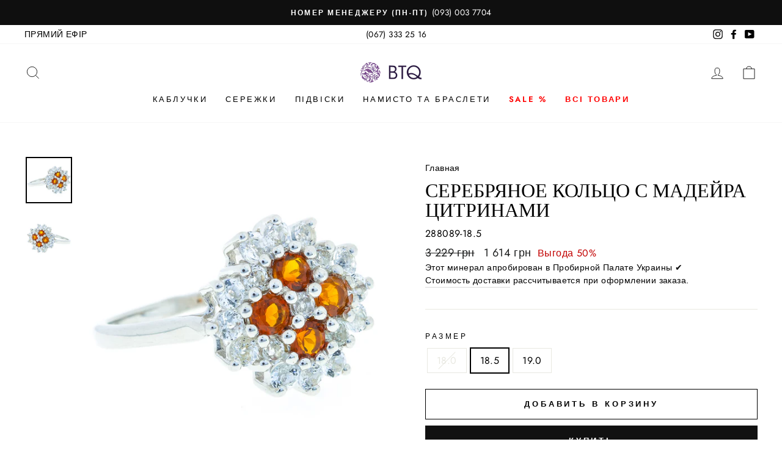

--- FILE ---
content_type: text/html; charset=utf-8
request_url: https://btq.tv/products/288089-serebryanoe-koltso-s-madeyra-tsitrinami
body_size: 22991
content:
<!doctype html>
<html class="no-js" lang="ru" dir="ltr">
<head>
  <meta charset="utf-8">
  <meta http-equiv="X-UA-Compatible" content="IE=edge,chrome=1">
  <meta name="viewport" content="width=device-width,initial-scale=1">
  <meta name="theme-color" content="#111111">
  
  <link rel="canonical" href="https://btq.tv/products/288089-serebryanoe-koltso-s-madeyra-tsitrinami" /> 
  <link rel="preconnect" href="https://cdn.shopify.com">
  <link rel="preconnect" href="https://fonts.shopifycdn.com">
  <link rel="dns-prefetch" href="https://productreviews.shopifycdn.com">
  <link rel="dns-prefetch" href="https://ajax.googleapis.com">
  <link rel="dns-prefetch" href="https://maps.googleapis.com">
  <link rel="dns-prefetch" href="https://maps.gstatic.com">
 

<title>Серебряное кольцо с мадейра цитринами, купить Серебряное кольцо с мадейра цитринами в Киеве, Днепре, Одессе, Львове, Харькове</title>




<meta name="description" content="Лучшая цена на Серебряное кольцо с мадейра цитринами от магазина BoutiqueTV. Оперативная доставка в любую точку Украины.">




<meta property="og:site_name" content="BoutiqueTV">
<meta property="og:url" content="https://btq.tv/products/288089-serebryanoe-koltso-s-madeyra-tsitrinami">
<meta property="og:title" content="Серебряное кольцо с мадейра цитринами">
<meta property="og:type" content="product">
<meta property="og:description" content="Серебряное кольцо 925 пробы 2,9 гр. с мадейра цитринами из Мадагаскара и белыми топазами 1,15 карат"><meta property="og:price:amount" content="1 614">
  <meta property="og:price:currency" content="UAH"><meta property="og:image" content="http://btq.tv/cdn/shop/products/288089_1_1024x1024.jpg?v=1685063739"><meta property="og:image" content="http://btq.tv/cdn/shop/products/288089_3_1024x1024.jpg?v=1685063739">
<meta property="og:image:secure_url" content="https://btq.tv/cdn/shop/products/288089_1_1024x1024.jpg?v=1685063739"><meta property="og:image:secure_url" content="https://btq.tv/cdn/shop/products/288089_3_1024x1024.jpg?v=1685063739">
<meta name="twitter:site" content="@">
<meta name="twitter:card" content="summary_large_image">
<meta name="twitter:title" content="Серебряное кольцо с мадейра цитринами">
<meta name="twitter:description" content="Серебряное кольцо 925 пробы 2,9 гр. с мадейра цитринами из Мадагаскара и белыми топазами 1,15 карат"><link rel="shortcut icon" href="//btq.tv/cdn/shop/files/btqtv_circle_logo_f87350a1-4e86-4b60-bd6c-c9ad0948f83b_32x32.png?v=1619841772" type="image/png" /><style data-shopify>@font-face {
  font-family: "Bodoni Moda";
  font-weight: 500;
  font-style: normal;
  font-display: swap;
  src: url("//btq.tv/cdn/fonts/bodoni_moda/bodonimoda_n5.36d0da1db617c453fb46e8089790ab6dc72c2356.woff2") format("woff2"),
       url("//btq.tv/cdn/fonts/bodoni_moda/bodonimoda_n5.40f612bab009769f87511096f185d9228ad3baa3.woff") format("woff");
}

  @font-face {
  font-family: Jost;
  font-weight: 400;
  font-style: normal;
  font-display: swap;
  src: url("//btq.tv/cdn/fonts/jost/jost_n4.d47a1b6347ce4a4c9f437608011273009d91f2b7.woff2") format("woff2"),
       url("//btq.tv/cdn/fonts/jost/jost_n4.791c46290e672b3f85c3d1c651ef2efa3819eadd.woff") format("woff");
}


  @font-face {
  font-family: Jost;
  font-weight: 600;
  font-style: normal;
  font-display: swap;
  src: url("//btq.tv/cdn/fonts/jost/jost_n6.ec1178db7a7515114a2d84e3dd680832b7af8b99.woff2") format("woff2"),
       url("//btq.tv/cdn/fonts/jost/jost_n6.b1178bb6bdd3979fef38e103a3816f6980aeaff9.woff") format("woff");
}

  @font-face {
  font-family: Jost;
  font-weight: 400;
  font-style: italic;
  font-display: swap;
  src: url("//btq.tv/cdn/fonts/jost/jost_i4.b690098389649750ada222b9763d55796c5283a5.woff2") format("woff2"),
       url("//btq.tv/cdn/fonts/jost/jost_i4.fd766415a47e50b9e391ae7ec04e2ae25e7e28b0.woff") format("woff");
}

  @font-face {
  font-family: Jost;
  font-weight: 600;
  font-style: italic;
  font-display: swap;
  src: url("//btq.tv/cdn/fonts/jost/jost_i6.9af7e5f39e3a108c08f24047a4276332d9d7b85e.woff2") format("woff2"),
       url("//btq.tv/cdn/fonts/jost/jost_i6.2bf310262638f998ed206777ce0b9a3b98b6fe92.woff") format("woff");
}

</style><link href="//btq.tv/cdn/shop/t/35/assets/theme.css?v=127370719696205815901710089361" rel="stylesheet" type="text/css" media="all" />
<style data-shopify>:root {
    --typeHeaderPrimary: "Bodoni Moda";
    --typeHeaderFallback: serif;
    --typeHeaderSize: 38px;
    --typeHeaderWeight: 500;
    --typeHeaderLineHeight: 1;
    --typeHeaderSpacing: 0.0em;

    --typeBasePrimary:Jost;
    --typeBaseFallback:sans-serif;
    --typeBaseSize: 16px;
    --typeBaseWeight: 400;
    --typeBaseSpacing: 0.025em;
    --typeBaseLineHeight: 1.6;

    --typeCollectionTitle: 18px;

    --iconWeight: 2px;
    --iconLinecaps: miter;

    
      --buttonRadius: 0px;
    

    --colorGridOverlayOpacity: 0.1;
  }

  .placeholder-content {
    background-image: linear-gradient(100deg, #ffffff 40%, #f7f7f7 63%, #ffffff 79%);
  }</style><script>
    document.documentElement.className = document.documentElement.className.replace('no-js', 'js');

    window.theme = window.theme || {};
    theme.routes = {
      home: "/",
      cart: "/cart.js",
      cartPage: "/cart",
      cartAdd: "/cart/add.js",
      cartChange: "/cart/change.js"
    };
    theme.strings = {
      soldOut: "Распродано",
      unavailable: "Недоступно",
      stockLabel: "В наличии только [count] товаров!",
      willNotShipUntil: "Не будет доставлено до [date]",
      willBeInStockAfter: "Будет в наличии после [date]",
      waitingForStock: "Товар находится в пути",
      savePrice: "Выгода [saved_amount]",
      cartEmpty: "В Вашей корзине товары отсутствуют",
      cartTermsConfirmation: "Вы должны согласиться с условиями, чтобы проверить",
      searchCollections: "Коллекции:",
      searchPages: "Страницы:",
      searchArticles: "Статьи:"
    };
    theme.settings = {
      dynamicVariantsEnable: true,
      dynamicVariantType: "button",
      cartType: "drawer",
      isCustomerTemplate: false,
      moneyFormat: "{{amount_no_decimals_with_space_separator}} грн",
      saveType: "percent",
      recentlyViewedEnabled: false,
      productImageSize: "natural",
      productImageCover: false,
      predictiveSearch: true,
      predictiveSearchType: "product,article,page,collection",
      inventoryThreshold: 10,
      quickView: false,
      themeName: 'Impulse',
      themeVersion: "4.1.1"
    };
  </script>

  <script>window.performance && window.performance.mark && window.performance.mark('shopify.content_for_header.start');</script><meta name="google-site-verification" content="7PK28NdRSPMTrgKzA66eu6SzW8FP2V7VeDtTvWNsDyU">
<meta name="google-site-verification" content="vJ0Z9waU-b-HQ4a_uDRZe0fdwusBu4CXLaSDiXptqZc">
<meta name="facebook-domain-verification" content="6mpvgjb77wxdkq93e4l0jtn5qkpqad">
<meta id="shopify-digital-wallet" name="shopify-digital-wallet" content="/26880639050/digital_wallets/dialog">
<link rel="alternate" type="application/json+oembed" href="https://btq.tv/products/288089-serebryanoe-koltso-s-madeyra-tsitrinami.oembed">
<script async="async" src="/checkouts/internal/preloads.js?locale=ru-UA"></script>
<script id="shopify-features" type="application/json">{"accessToken":"9256b54e597cd2cd4620a038df007928","betas":["rich-media-storefront-analytics"],"domain":"btq.tv","predictiveSearch":true,"shopId":26880639050,"locale":"ru"}</script>
<script>var Shopify = Shopify || {};
Shopify.shop = "btqtv.myshopify.com";
Shopify.locale = "ru";
Shopify.currency = {"active":"UAH","rate":"1.0"};
Shopify.country = "UA";
Shopify.theme = {"name":"btq.tv Live - 01.05.2021","id":122196066467,"schema_name":"Impulse","schema_version":"4.1.1","theme_store_id":857,"role":"main"};
Shopify.theme.handle = "null";
Shopify.theme.style = {"id":null,"handle":null};
Shopify.cdnHost = "btq.tv/cdn";
Shopify.routes = Shopify.routes || {};
Shopify.routes.root = "/";</script>
<script type="module">!function(o){(o.Shopify=o.Shopify||{}).modules=!0}(window);</script>
<script>!function(o){function n(){var o=[];function n(){o.push(Array.prototype.slice.apply(arguments))}return n.q=o,n}var t=o.Shopify=o.Shopify||{};t.loadFeatures=n(),t.autoloadFeatures=n()}(window);</script>
<script id="shop-js-analytics" type="application/json">{"pageType":"product"}</script>
<script defer="defer" async type="module" src="//btq.tv/cdn/shopifycloud/shop-js/modules/v2/client.init-shop-cart-sync_Daxce9FH.ru.esm.js"></script>
<script defer="defer" async type="module" src="//btq.tv/cdn/shopifycloud/shop-js/modules/v2/chunk.common_CJ9sGaBl.esm.js"></script>
<script defer="defer" async type="module" src="//btq.tv/cdn/shopifycloud/shop-js/modules/v2/chunk.modal_BS7-MXvn.esm.js"></script>
<script type="module">
  await import("//btq.tv/cdn/shopifycloud/shop-js/modules/v2/client.init-shop-cart-sync_Daxce9FH.ru.esm.js");
await import("//btq.tv/cdn/shopifycloud/shop-js/modules/v2/chunk.common_CJ9sGaBl.esm.js");
await import("//btq.tv/cdn/shopifycloud/shop-js/modules/v2/chunk.modal_BS7-MXvn.esm.js");

  window.Shopify.SignInWithShop?.initShopCartSync?.({"fedCMEnabled":true,"windoidEnabled":true});

</script>
<script>(function() {
  var isLoaded = false;
  function asyncLoad() {
    if (isLoaded) return;
    isLoaded = true;
    var urls = ["https:\/\/loox.io\/widget\/NyW3B59kDc\/loox.1619438380034.js?shop=btqtv.myshopify.com"];
    for (var i = 0; i < urls.length; i++) {
      var s = document.createElement('script');
      s.type = 'text/javascript';
      s.async = true;
      s.src = urls[i];
      var x = document.getElementsByTagName('script')[0];
      x.parentNode.insertBefore(s, x);
    }
  };
  if(window.attachEvent) {
    window.attachEvent('onload', asyncLoad);
  } else {
    window.addEventListener('load', asyncLoad, false);
  }
})();</script>
<script id="__st">var __st={"a":26880639050,"offset":-18000,"reqid":"f1a36061-6b0e-4aee-9d4e-9fd62bc2463c-1769758572","pageurl":"btq.tv\/products\/288089-serebryanoe-koltso-s-madeyra-tsitrinami","u":"bd17c7e90e3c","p":"product","rtyp":"product","rid":5374046175395};</script>
<script>window.ShopifyPaypalV4VisibilityTracking = true;</script>
<script id="captcha-bootstrap">!function(){'use strict';const t='contact',e='account',n='new_comment',o=[[t,t],['blogs',n],['comments',n],[t,'customer']],c=[[e,'customer_login'],[e,'guest_login'],[e,'recover_customer_password'],[e,'create_customer']],r=t=>t.map((([t,e])=>`form[action*='/${t}']:not([data-nocaptcha='true']) input[name='form_type'][value='${e}']`)).join(','),a=t=>()=>t?[...document.querySelectorAll(t)].map((t=>t.form)):[];function s(){const t=[...o],e=r(t);return a(e)}const i='password',u='form_key',d=['recaptcha-v3-token','g-recaptcha-response','h-captcha-response',i],f=()=>{try{return window.sessionStorage}catch{return}},m='__shopify_v',_=t=>t.elements[u];function p(t,e,n=!1){try{const o=window.sessionStorage,c=JSON.parse(o.getItem(e)),{data:r}=function(t){const{data:e,action:n}=t;return t[m]||n?{data:e,action:n}:{data:t,action:n}}(c);for(const[e,n]of Object.entries(r))t.elements[e]&&(t.elements[e].value=n);n&&o.removeItem(e)}catch(o){console.error('form repopulation failed',{error:o})}}const l='form_type',E='cptcha';function T(t){t.dataset[E]=!0}const w=window,h=w.document,L='Shopify',v='ce_forms',y='captcha';let A=!1;((t,e)=>{const n=(g='f06e6c50-85a8-45c8-87d0-21a2b65856fe',I='https://cdn.shopify.com/shopifycloud/storefront-forms-hcaptcha/ce_storefront_forms_captcha_hcaptcha.v1.5.2.iife.js',D={infoText:'Защищено с помощью hCaptcha',privacyText:'Конфиденциальность',termsText:'Условия'},(t,e,n)=>{const o=w[L][v],c=o.bindForm;if(c)return c(t,g,e,D).then(n);var r;o.q.push([[t,g,e,D],n]),r=I,A||(h.body.append(Object.assign(h.createElement('script'),{id:'captcha-provider',async:!0,src:r})),A=!0)});var g,I,D;w[L]=w[L]||{},w[L][v]=w[L][v]||{},w[L][v].q=[],w[L][y]=w[L][y]||{},w[L][y].protect=function(t,e){n(t,void 0,e),T(t)},Object.freeze(w[L][y]),function(t,e,n,w,h,L){const[v,y,A,g]=function(t,e,n){const i=e?o:[],u=t?c:[],d=[...i,...u],f=r(d),m=r(i),_=r(d.filter((([t,e])=>n.includes(e))));return[a(f),a(m),a(_),s()]}(w,h,L),I=t=>{const e=t.target;return e instanceof HTMLFormElement?e:e&&e.form},D=t=>v().includes(t);t.addEventListener('submit',(t=>{const e=I(t);if(!e)return;const n=D(e)&&!e.dataset.hcaptchaBound&&!e.dataset.recaptchaBound,o=_(e),c=g().includes(e)&&(!o||!o.value);(n||c)&&t.preventDefault(),c&&!n&&(function(t){try{if(!f())return;!function(t){const e=f();if(!e)return;const n=_(t);if(!n)return;const o=n.value;o&&e.removeItem(o)}(t);const e=Array.from(Array(32),(()=>Math.random().toString(36)[2])).join('');!function(t,e){_(t)||t.append(Object.assign(document.createElement('input'),{type:'hidden',name:u})),t.elements[u].value=e}(t,e),function(t,e){const n=f();if(!n)return;const o=[...t.querySelectorAll(`input[type='${i}']`)].map((({name:t})=>t)),c=[...d,...o],r={};for(const[a,s]of new FormData(t).entries())c.includes(a)||(r[a]=s);n.setItem(e,JSON.stringify({[m]:1,action:t.action,data:r}))}(t,e)}catch(e){console.error('failed to persist form',e)}}(e),e.submit())}));const S=(t,e)=>{t&&!t.dataset[E]&&(n(t,e.some((e=>e===t))),T(t))};for(const o of['focusin','change'])t.addEventListener(o,(t=>{const e=I(t);D(e)&&S(e,y())}));const B=e.get('form_key'),M=e.get(l),P=B&&M;t.addEventListener('DOMContentLoaded',(()=>{const t=y();if(P)for(const e of t)e.elements[l].value===M&&p(e,B);[...new Set([...A(),...v().filter((t=>'true'===t.dataset.shopifyCaptcha))])].forEach((e=>S(e,t)))}))}(h,new URLSearchParams(w.location.search),n,t,e,['guest_login'])})(!0,!1)}();</script>
<script integrity="sha256-4kQ18oKyAcykRKYeNunJcIwy7WH5gtpwJnB7kiuLZ1E=" data-source-attribution="shopify.loadfeatures" defer="defer" src="//btq.tv/cdn/shopifycloud/storefront/assets/storefront/load_feature-a0a9edcb.js" crossorigin="anonymous"></script>
<script data-source-attribution="shopify.dynamic_checkout.dynamic.init">var Shopify=Shopify||{};Shopify.PaymentButton=Shopify.PaymentButton||{isStorefrontPortableWallets:!0,init:function(){window.Shopify.PaymentButton.init=function(){};var t=document.createElement("script");t.src="https://btq.tv/cdn/shopifycloud/portable-wallets/latest/portable-wallets.ru.js",t.type="module",document.head.appendChild(t)}};
</script>
<script data-source-attribution="shopify.dynamic_checkout.buyer_consent">
  function portableWalletsHideBuyerConsent(e){var t=document.getElementById("shopify-buyer-consent"),n=document.getElementById("shopify-subscription-policy-button");t&&n&&(t.classList.add("hidden"),t.setAttribute("aria-hidden","true"),n.removeEventListener("click",e))}function portableWalletsShowBuyerConsent(e){var t=document.getElementById("shopify-buyer-consent"),n=document.getElementById("shopify-subscription-policy-button");t&&n&&(t.classList.remove("hidden"),t.removeAttribute("aria-hidden"),n.addEventListener("click",e))}window.Shopify?.PaymentButton&&(window.Shopify.PaymentButton.hideBuyerConsent=portableWalletsHideBuyerConsent,window.Shopify.PaymentButton.showBuyerConsent=portableWalletsShowBuyerConsent);
</script>
<script>
  function portableWalletsCleanup(e){e&&e.src&&console.error("Failed to load portable wallets script "+e.src);var t=document.querySelectorAll("shopify-accelerated-checkout .shopify-payment-button__skeleton, shopify-accelerated-checkout-cart .wallet-cart-button__skeleton"),e=document.getElementById("shopify-buyer-consent");for(let e=0;e<t.length;e++)t[e].remove();e&&e.remove()}function portableWalletsNotLoadedAsModule(e){e instanceof ErrorEvent&&"string"==typeof e.message&&e.message.includes("import.meta")&&"string"==typeof e.filename&&e.filename.includes("portable-wallets")&&(window.removeEventListener("error",portableWalletsNotLoadedAsModule),window.Shopify.PaymentButton.failedToLoad=e,"loading"===document.readyState?document.addEventListener("DOMContentLoaded",window.Shopify.PaymentButton.init):window.Shopify.PaymentButton.init())}window.addEventListener("error",portableWalletsNotLoadedAsModule);
</script>

<script type="module" src="https://btq.tv/cdn/shopifycloud/portable-wallets/latest/portable-wallets.ru.js" onError="portableWalletsCleanup(this)" crossorigin="anonymous"></script>
<script nomodule>
  document.addEventListener("DOMContentLoaded", portableWalletsCleanup);
</script>

<link id="shopify-accelerated-checkout-styles" rel="stylesheet" media="screen" href="https://btq.tv/cdn/shopifycloud/portable-wallets/latest/accelerated-checkout-backwards-compat.css" crossorigin="anonymous">
<style id="shopify-accelerated-checkout-cart">
        #shopify-buyer-consent {
  margin-top: 1em;
  display: inline-block;
  width: 100%;
}

#shopify-buyer-consent.hidden {
  display: none;
}

#shopify-subscription-policy-button {
  background: none;
  border: none;
  padding: 0;
  text-decoration: underline;
  font-size: inherit;
  cursor: pointer;
}

#shopify-subscription-policy-button::before {
  box-shadow: none;
}

      </style>

<script>window.performance && window.performance.mark && window.performance.mark('shopify.content_for_header.end');</script>

  <script src="//btq.tv/cdn/shop/t/35/assets/vendor-scripts-v9.js" defer="defer"></script><script src="//btq.tv/cdn/shop/t/35/assets/theme.min.js?v=82601135991613020911619372359" defer="defer"></script><div id="shopify-section-filter-menu-settings" class="shopify-section"><style type="text/css">
/*  Filter Menu Color and Image Section CSS */</style>
<link href="//btq.tv/cdn/shop/t/35/assets/filter-menu.scss.css?v=75204511713739095041710089361" rel="stylesheet" type="text/css" media="all" />
<script src="//btq.tv/cdn/shop/t/35/assets/filter-menu.js?v=125519208554403998121619372377" type="text/javascript"></script>





</div>

	<script>var loox_global_hash = '1769600356477';</script><style>.loox-reviews-default { max-width: 1200px; margin: 0 auto; }.loox-rating .loox-icon { color:#7f5391; }
:root { --lxs-rating-icon-color: #7f5391; }</style>
<!-- BEGIN app block: shopify://apps/frequently-bought/blocks/app-embed-block/b1a8cbea-c844-4842-9529-7c62dbab1b1f --><script>
    window.codeblackbelt = window.codeblackbelt || {};
    window.codeblackbelt.shop = window.codeblackbelt.shop || 'btqtv.myshopify.com';
    
        window.codeblackbelt.productId = 5374046175395;</script><script src="//cdn.codeblackbelt.com/widgets/frequently-bought-together/main.min.js?version=2026013002-0500" async></script>
 <!-- END app block --><link href="https://monorail-edge.shopifysvc.com" rel="dns-prefetch">
<script>(function(){if ("sendBeacon" in navigator && "performance" in window) {try {var session_token_from_headers = performance.getEntriesByType('navigation')[0].serverTiming.find(x => x.name == '_s').description;} catch {var session_token_from_headers = undefined;}var session_cookie_matches = document.cookie.match(/_shopify_s=([^;]*)/);var session_token_from_cookie = session_cookie_matches && session_cookie_matches.length === 2 ? session_cookie_matches[1] : "";var session_token = session_token_from_headers || session_token_from_cookie || "";function handle_abandonment_event(e) {var entries = performance.getEntries().filter(function(entry) {return /monorail-edge.shopifysvc.com/.test(entry.name);});if (!window.abandonment_tracked && entries.length === 0) {window.abandonment_tracked = true;var currentMs = Date.now();var navigation_start = performance.timing.navigationStart;var payload = {shop_id: 26880639050,url: window.location.href,navigation_start,duration: currentMs - navigation_start,session_token,page_type: "product"};window.navigator.sendBeacon("https://monorail-edge.shopifysvc.com/v1/produce", JSON.stringify({schema_id: "online_store_buyer_site_abandonment/1.1",payload: payload,metadata: {event_created_at_ms: currentMs,event_sent_at_ms: currentMs}}));}}window.addEventListener('pagehide', handle_abandonment_event);}}());</script>
<script id="web-pixels-manager-setup">(function e(e,d,r,n,o){if(void 0===o&&(o={}),!Boolean(null===(a=null===(i=window.Shopify)||void 0===i?void 0:i.analytics)||void 0===a?void 0:a.replayQueue)){var i,a;window.Shopify=window.Shopify||{};var t=window.Shopify;t.analytics=t.analytics||{};var s=t.analytics;s.replayQueue=[],s.publish=function(e,d,r){return s.replayQueue.push([e,d,r]),!0};try{self.performance.mark("wpm:start")}catch(e){}var l=function(){var e={modern:/Edge?\/(1{2}[4-9]|1[2-9]\d|[2-9]\d{2}|\d{4,})\.\d+(\.\d+|)|Firefox\/(1{2}[4-9]|1[2-9]\d|[2-9]\d{2}|\d{4,})\.\d+(\.\d+|)|Chrom(ium|e)\/(9{2}|\d{3,})\.\d+(\.\d+|)|(Maci|X1{2}).+ Version\/(15\.\d+|(1[6-9]|[2-9]\d|\d{3,})\.\d+)([,.]\d+|)( \(\w+\)|)( Mobile\/\w+|) Safari\/|Chrome.+OPR\/(9{2}|\d{3,})\.\d+\.\d+|(CPU[ +]OS|iPhone[ +]OS|CPU[ +]iPhone|CPU IPhone OS|CPU iPad OS)[ +]+(15[._]\d+|(1[6-9]|[2-9]\d|\d{3,})[._]\d+)([._]\d+|)|Android:?[ /-](13[3-9]|1[4-9]\d|[2-9]\d{2}|\d{4,})(\.\d+|)(\.\d+|)|Android.+Firefox\/(13[5-9]|1[4-9]\d|[2-9]\d{2}|\d{4,})\.\d+(\.\d+|)|Android.+Chrom(ium|e)\/(13[3-9]|1[4-9]\d|[2-9]\d{2}|\d{4,})\.\d+(\.\d+|)|SamsungBrowser\/([2-9]\d|\d{3,})\.\d+/,legacy:/Edge?\/(1[6-9]|[2-9]\d|\d{3,})\.\d+(\.\d+|)|Firefox\/(5[4-9]|[6-9]\d|\d{3,})\.\d+(\.\d+|)|Chrom(ium|e)\/(5[1-9]|[6-9]\d|\d{3,})\.\d+(\.\d+|)([\d.]+$|.*Safari\/(?![\d.]+ Edge\/[\d.]+$))|(Maci|X1{2}).+ Version\/(10\.\d+|(1[1-9]|[2-9]\d|\d{3,})\.\d+)([,.]\d+|)( \(\w+\)|)( Mobile\/\w+|) Safari\/|Chrome.+OPR\/(3[89]|[4-9]\d|\d{3,})\.\d+\.\d+|(CPU[ +]OS|iPhone[ +]OS|CPU[ +]iPhone|CPU IPhone OS|CPU iPad OS)[ +]+(10[._]\d+|(1[1-9]|[2-9]\d|\d{3,})[._]\d+)([._]\d+|)|Android:?[ /-](13[3-9]|1[4-9]\d|[2-9]\d{2}|\d{4,})(\.\d+|)(\.\d+|)|Mobile Safari.+OPR\/([89]\d|\d{3,})\.\d+\.\d+|Android.+Firefox\/(13[5-9]|1[4-9]\d|[2-9]\d{2}|\d{4,})\.\d+(\.\d+|)|Android.+Chrom(ium|e)\/(13[3-9]|1[4-9]\d|[2-9]\d{2}|\d{4,})\.\d+(\.\d+|)|Android.+(UC? ?Browser|UCWEB|U3)[ /]?(15\.([5-9]|\d{2,})|(1[6-9]|[2-9]\d|\d{3,})\.\d+)\.\d+|SamsungBrowser\/(5\.\d+|([6-9]|\d{2,})\.\d+)|Android.+MQ{2}Browser\/(14(\.(9|\d{2,})|)|(1[5-9]|[2-9]\d|\d{3,})(\.\d+|))(\.\d+|)|K[Aa][Ii]OS\/(3\.\d+|([4-9]|\d{2,})\.\d+)(\.\d+|)/},d=e.modern,r=e.legacy,n=navigator.userAgent;return n.match(d)?"modern":n.match(r)?"legacy":"unknown"}(),u="modern"===l?"modern":"legacy",c=(null!=n?n:{modern:"",legacy:""})[u],f=function(e){return[e.baseUrl,"/wpm","/b",e.hashVersion,"modern"===e.buildTarget?"m":"l",".js"].join("")}({baseUrl:d,hashVersion:r,buildTarget:u}),m=function(e){var d=e.version,r=e.bundleTarget,n=e.surface,o=e.pageUrl,i=e.monorailEndpoint;return{emit:function(e){var a=e.status,t=e.errorMsg,s=(new Date).getTime(),l=JSON.stringify({metadata:{event_sent_at_ms:s},events:[{schema_id:"web_pixels_manager_load/3.1",payload:{version:d,bundle_target:r,page_url:o,status:a,surface:n,error_msg:t},metadata:{event_created_at_ms:s}}]});if(!i)return console&&console.warn&&console.warn("[Web Pixels Manager] No Monorail endpoint provided, skipping logging."),!1;try{return self.navigator.sendBeacon.bind(self.navigator)(i,l)}catch(e){}var u=new XMLHttpRequest;try{return u.open("POST",i,!0),u.setRequestHeader("Content-Type","text/plain"),u.send(l),!0}catch(e){return console&&console.warn&&console.warn("[Web Pixels Manager] Got an unhandled error while logging to Monorail."),!1}}}}({version:r,bundleTarget:l,surface:e.surface,pageUrl:self.location.href,monorailEndpoint:e.monorailEndpoint});try{o.browserTarget=l,function(e){var d=e.src,r=e.async,n=void 0===r||r,o=e.onload,i=e.onerror,a=e.sri,t=e.scriptDataAttributes,s=void 0===t?{}:t,l=document.createElement("script"),u=document.querySelector("head"),c=document.querySelector("body");if(l.async=n,l.src=d,a&&(l.integrity=a,l.crossOrigin="anonymous"),s)for(var f in s)if(Object.prototype.hasOwnProperty.call(s,f))try{l.dataset[f]=s[f]}catch(e){}if(o&&l.addEventListener("load",o),i&&l.addEventListener("error",i),u)u.appendChild(l);else{if(!c)throw new Error("Did not find a head or body element to append the script");c.appendChild(l)}}({src:f,async:!0,onload:function(){if(!function(){var e,d;return Boolean(null===(d=null===(e=window.Shopify)||void 0===e?void 0:e.analytics)||void 0===d?void 0:d.initialized)}()){var d=window.webPixelsManager.init(e)||void 0;if(d){var r=window.Shopify.analytics;r.replayQueue.forEach((function(e){var r=e[0],n=e[1],o=e[2];d.publishCustomEvent(r,n,o)})),r.replayQueue=[],r.publish=d.publishCustomEvent,r.visitor=d.visitor,r.initialized=!0}}},onerror:function(){return m.emit({status:"failed",errorMsg:"".concat(f," has failed to load")})},sri:function(e){var d=/^sha384-[A-Za-z0-9+/=]+$/;return"string"==typeof e&&d.test(e)}(c)?c:"",scriptDataAttributes:o}),m.emit({status:"loading"})}catch(e){m.emit({status:"failed",errorMsg:(null==e?void 0:e.message)||"Unknown error"})}}})({shopId: 26880639050,storefrontBaseUrl: "https://btq.tv",extensionsBaseUrl: "https://extensions.shopifycdn.com/cdn/shopifycloud/web-pixels-manager",monorailEndpoint: "https://monorail-edge.shopifysvc.com/unstable/produce_batch",surface: "storefront-renderer",enabledBetaFlags: ["2dca8a86"],webPixelsConfigList: [{"id":"506691811","configuration":"{\"config\":\"{\\\"pixel_id\\\":\\\"AW-0\\\",\\\"target_country\\\":\\\"UA\\\",\\\"gtag_events\\\":[{\\\"type\\\":\\\"page_view\\\",\\\"action_label\\\":\\\"AW-929711232\\\/4Ci5CMfO4dIBEICJqbsD\\\"},{\\\"type\\\":\\\"purchase\\\",\\\"action_label\\\":\\\"AW-929711232\\\/9s5ZCMrO4dIBEICJqbsD\\\"},{\\\"type\\\":\\\"view_item\\\",\\\"action_label\\\":\\\"AW-929711232\\\/0Mr3CM3O4dIBEICJqbsD\\\"},{\\\"type\\\":\\\"add_to_cart\\\",\\\"action_label\\\":\\\"AW-929711232\\\/0XmWCNDO4dIBEICJqbsD\\\"},{\\\"type\\\":\\\"begin_checkout\\\",\\\"action_label\\\":\\\"AW-929711232\\\/f-IvCNPO4dIBEICJqbsD\\\"},{\\\"type\\\":\\\"search\\\",\\\"action_label\\\":\\\"AW-929711232\\\/gHh3CNbO4dIBEICJqbsD\\\"},{\\\"type\\\":\\\"add_payment_info\\\",\\\"action_label\\\":\\\"AW-929711232\\\/EhE5CNnO4dIBEICJqbsD\\\"}],\\\"enable_monitoring_mode\\\":false}\"}","eventPayloadVersion":"v1","runtimeContext":"OPEN","scriptVersion":"b2a88bafab3e21179ed38636efcd8a93","type":"APP","apiClientId":1780363,"privacyPurposes":[],"dataSharingAdjustments":{"protectedCustomerApprovalScopes":["read_customer_address","read_customer_email","read_customer_name","read_customer_personal_data","read_customer_phone"]}},{"id":"190546147","configuration":"{\"pixel_id\":\"563272280999024\",\"pixel_type\":\"facebook_pixel\",\"metaapp_system_user_token\":\"-\"}","eventPayloadVersion":"v1","runtimeContext":"OPEN","scriptVersion":"ca16bc87fe92b6042fbaa3acc2fbdaa6","type":"APP","apiClientId":2329312,"privacyPurposes":["ANALYTICS","MARKETING","SALE_OF_DATA"],"dataSharingAdjustments":{"protectedCustomerApprovalScopes":["read_customer_address","read_customer_email","read_customer_name","read_customer_personal_data","read_customer_phone"]}},{"id":"64618723","eventPayloadVersion":"v1","runtimeContext":"LAX","scriptVersion":"1","type":"CUSTOM","privacyPurposes":["ANALYTICS"],"name":"Google Analytics tag (migrated)"},{"id":"shopify-app-pixel","configuration":"{}","eventPayloadVersion":"v1","runtimeContext":"STRICT","scriptVersion":"0450","apiClientId":"shopify-pixel","type":"APP","privacyPurposes":["ANALYTICS","MARKETING"]},{"id":"shopify-custom-pixel","eventPayloadVersion":"v1","runtimeContext":"LAX","scriptVersion":"0450","apiClientId":"shopify-pixel","type":"CUSTOM","privacyPurposes":["ANALYTICS","MARKETING"]}],isMerchantRequest: false,initData: {"shop":{"name":"BoutiqueTV","paymentSettings":{"currencyCode":"UAH"},"myshopifyDomain":"btqtv.myshopify.com","countryCode":"UA","storefrontUrl":"https:\/\/btq.tv"},"customer":null,"cart":null,"checkout":null,"productVariants":[{"price":{"amount":1614.0,"currencyCode":"UAH"},"product":{"title":"Серебряное кольцо с мадейра цитринами","vendor":"BoutiqueTV","id":"5374046175395","untranslatedTitle":"Серебряное кольцо с мадейра цитринами","url":"\/products\/288089-serebryanoe-koltso-s-madeyra-tsitrinami","type":"Кольца"},"id":"34979635822755","image":{"src":"\/\/btq.tv\/cdn\/shop\/products\/288089_1.jpg?v=1685063739"},"sku":"288089-18.0","title":"18.0","untranslatedTitle":"18.0"},{"price":{"amount":1614.0,"currencyCode":"UAH"},"product":{"title":"Серебряное кольцо с мадейра цитринами","vendor":"BoutiqueTV","id":"5374046175395","untranslatedTitle":"Серебряное кольцо с мадейра цитринами","url":"\/products\/288089-serebryanoe-koltso-s-madeyra-tsitrinami","type":"Кольца"},"id":"34979635855523","image":{"src":"\/\/btq.tv\/cdn\/shop\/products\/288089_1.jpg?v=1685063739"},"sku":"288089-18.5","title":"18.5","untranslatedTitle":"18.5"},{"price":{"amount":1614.0,"currencyCode":"UAH"},"product":{"title":"Серебряное кольцо с мадейра цитринами","vendor":"BoutiqueTV","id":"5374046175395","untranslatedTitle":"Серебряное кольцо с мадейра цитринами","url":"\/products\/288089-serebryanoe-koltso-s-madeyra-tsitrinami","type":"Кольца"},"id":"34979635888291","image":{"src":"\/\/btq.tv\/cdn\/shop\/products\/288089_1.jpg?v=1685063739"},"sku":"288089-19.0","title":"19.0","untranslatedTitle":"19.0"}],"purchasingCompany":null},},"https://btq.tv/cdn","1d2a099fw23dfb22ep557258f5m7a2edbae",{"modern":"","legacy":""},{"shopId":"26880639050","storefrontBaseUrl":"https:\/\/btq.tv","extensionBaseUrl":"https:\/\/extensions.shopifycdn.com\/cdn\/shopifycloud\/web-pixels-manager","surface":"storefront-renderer","enabledBetaFlags":"[\"2dca8a86\"]","isMerchantRequest":"false","hashVersion":"1d2a099fw23dfb22ep557258f5m7a2edbae","publish":"custom","events":"[[\"page_viewed\",{}],[\"product_viewed\",{\"productVariant\":{\"price\":{\"amount\":1614.0,\"currencyCode\":\"UAH\"},\"product\":{\"title\":\"Серебряное кольцо с мадейра цитринами\",\"vendor\":\"BoutiqueTV\",\"id\":\"5374046175395\",\"untranslatedTitle\":\"Серебряное кольцо с мадейра цитринами\",\"url\":\"\/products\/288089-serebryanoe-koltso-s-madeyra-tsitrinami\",\"type\":\"Кольца\"},\"id\":\"34979635855523\",\"image\":{\"src\":\"\/\/btq.tv\/cdn\/shop\/products\/288089_1.jpg?v=1685063739\"},\"sku\":\"288089-18.5\",\"title\":\"18.5\",\"untranslatedTitle\":\"18.5\"}}]]"});</script><script>
  window.ShopifyAnalytics = window.ShopifyAnalytics || {};
  window.ShopifyAnalytics.meta = window.ShopifyAnalytics.meta || {};
  window.ShopifyAnalytics.meta.currency = 'UAH';
  var meta = {"product":{"id":5374046175395,"gid":"gid:\/\/shopify\/Product\/5374046175395","vendor":"BoutiqueTV","type":"Кольца","handle":"288089-serebryanoe-koltso-s-madeyra-tsitrinami","variants":[{"id":34979635822755,"price":161400,"name":"Серебряное кольцо с мадейра цитринами - 18.0","public_title":"18.0","sku":"288089-18.0"},{"id":34979635855523,"price":161400,"name":"Серебряное кольцо с мадейра цитринами - 18.5","public_title":"18.5","sku":"288089-18.5"},{"id":34979635888291,"price":161400,"name":"Серебряное кольцо с мадейра цитринами - 19.0","public_title":"19.0","sku":"288089-19.0"}],"remote":false},"page":{"pageType":"product","resourceType":"product","resourceId":5374046175395,"requestId":"f1a36061-6b0e-4aee-9d4e-9fd62bc2463c-1769758572"}};
  for (var attr in meta) {
    window.ShopifyAnalytics.meta[attr] = meta[attr];
  }
</script>
<script class="analytics">
  (function () {
    var customDocumentWrite = function(content) {
      var jquery = null;

      if (window.jQuery) {
        jquery = window.jQuery;
      } else if (window.Checkout && window.Checkout.$) {
        jquery = window.Checkout.$;
      }

      if (jquery) {
        jquery('body').append(content);
      }
    };

    var hasLoggedConversion = function(token) {
      if (token) {
        return document.cookie.indexOf('loggedConversion=' + token) !== -1;
      }
      return false;
    }

    var setCookieIfConversion = function(token) {
      if (token) {
        var twoMonthsFromNow = new Date(Date.now());
        twoMonthsFromNow.setMonth(twoMonthsFromNow.getMonth() + 2);

        document.cookie = 'loggedConversion=' + token + '; expires=' + twoMonthsFromNow;
      }
    }

    var trekkie = window.ShopifyAnalytics.lib = window.trekkie = window.trekkie || [];
    if (trekkie.integrations) {
      return;
    }
    trekkie.methods = [
      'identify',
      'page',
      'ready',
      'track',
      'trackForm',
      'trackLink'
    ];
    trekkie.factory = function(method) {
      return function() {
        var args = Array.prototype.slice.call(arguments);
        args.unshift(method);
        trekkie.push(args);
        return trekkie;
      };
    };
    for (var i = 0; i < trekkie.methods.length; i++) {
      var key = trekkie.methods[i];
      trekkie[key] = trekkie.factory(key);
    }
    trekkie.load = function(config) {
      trekkie.config = config || {};
      trekkie.config.initialDocumentCookie = document.cookie;
      var first = document.getElementsByTagName('script')[0];
      var script = document.createElement('script');
      script.type = 'text/javascript';
      script.onerror = function(e) {
        var scriptFallback = document.createElement('script');
        scriptFallback.type = 'text/javascript';
        scriptFallback.onerror = function(error) {
                var Monorail = {
      produce: function produce(monorailDomain, schemaId, payload) {
        var currentMs = new Date().getTime();
        var event = {
          schema_id: schemaId,
          payload: payload,
          metadata: {
            event_created_at_ms: currentMs,
            event_sent_at_ms: currentMs
          }
        };
        return Monorail.sendRequest("https://" + monorailDomain + "/v1/produce", JSON.stringify(event));
      },
      sendRequest: function sendRequest(endpointUrl, payload) {
        // Try the sendBeacon API
        if (window && window.navigator && typeof window.navigator.sendBeacon === 'function' && typeof window.Blob === 'function' && !Monorail.isIos12()) {
          var blobData = new window.Blob([payload], {
            type: 'text/plain'
          });

          if (window.navigator.sendBeacon(endpointUrl, blobData)) {
            return true;
          } // sendBeacon was not successful

        } // XHR beacon

        var xhr = new XMLHttpRequest();

        try {
          xhr.open('POST', endpointUrl);
          xhr.setRequestHeader('Content-Type', 'text/plain');
          xhr.send(payload);
        } catch (e) {
          console.log(e);
        }

        return false;
      },
      isIos12: function isIos12() {
        return window.navigator.userAgent.lastIndexOf('iPhone; CPU iPhone OS 12_') !== -1 || window.navigator.userAgent.lastIndexOf('iPad; CPU OS 12_') !== -1;
      }
    };
    Monorail.produce('monorail-edge.shopifysvc.com',
      'trekkie_storefront_load_errors/1.1',
      {shop_id: 26880639050,
      theme_id: 122196066467,
      app_name: "storefront",
      context_url: window.location.href,
      source_url: "//btq.tv/cdn/s/trekkie.storefront.c59ea00e0474b293ae6629561379568a2d7c4bba.min.js"});

        };
        scriptFallback.async = true;
        scriptFallback.src = '//btq.tv/cdn/s/trekkie.storefront.c59ea00e0474b293ae6629561379568a2d7c4bba.min.js';
        first.parentNode.insertBefore(scriptFallback, first);
      };
      script.async = true;
      script.src = '//btq.tv/cdn/s/trekkie.storefront.c59ea00e0474b293ae6629561379568a2d7c4bba.min.js';
      first.parentNode.insertBefore(script, first);
    };
    trekkie.load(
      {"Trekkie":{"appName":"storefront","development":false,"defaultAttributes":{"shopId":26880639050,"isMerchantRequest":null,"themeId":122196066467,"themeCityHash":"3706219804711121780","contentLanguage":"ru","currency":"UAH","eventMetadataId":"0887dc59-454e-4acb-a030-f26eef68fe71"},"isServerSideCookieWritingEnabled":true,"monorailRegion":"shop_domain","enabledBetaFlags":["65f19447","b5387b81"]},"Session Attribution":{},"S2S":{"facebookCapiEnabled":true,"source":"trekkie-storefront-renderer","apiClientId":580111}}
    );

    var loaded = false;
    trekkie.ready(function() {
      if (loaded) return;
      loaded = true;

      window.ShopifyAnalytics.lib = window.trekkie;

      var originalDocumentWrite = document.write;
      document.write = customDocumentWrite;
      try { window.ShopifyAnalytics.merchantGoogleAnalytics.call(this); } catch(error) {};
      document.write = originalDocumentWrite;

      window.ShopifyAnalytics.lib.page(null,{"pageType":"product","resourceType":"product","resourceId":5374046175395,"requestId":"f1a36061-6b0e-4aee-9d4e-9fd62bc2463c-1769758572","shopifyEmitted":true});

      var match = window.location.pathname.match(/checkouts\/(.+)\/(thank_you|post_purchase)/)
      var token = match? match[1]: undefined;
      if (!hasLoggedConversion(token)) {
        setCookieIfConversion(token);
        window.ShopifyAnalytics.lib.track("Viewed Product",{"currency":"UAH","variantId":34979635822755,"productId":5374046175395,"productGid":"gid:\/\/shopify\/Product\/5374046175395","name":"Серебряное кольцо с мадейра цитринами - 18.0","price":"1614.00","sku":"288089-18.0","brand":"BoutiqueTV","variant":"18.0","category":"Кольца","nonInteraction":true,"remote":false},undefined,undefined,{"shopifyEmitted":true});
      window.ShopifyAnalytics.lib.track("monorail:\/\/trekkie_storefront_viewed_product\/1.1",{"currency":"UAH","variantId":34979635822755,"productId":5374046175395,"productGid":"gid:\/\/shopify\/Product\/5374046175395","name":"Серебряное кольцо с мадейра цитринами - 18.0","price":"1614.00","sku":"288089-18.0","brand":"BoutiqueTV","variant":"18.0","category":"Кольца","nonInteraction":true,"remote":false,"referer":"https:\/\/btq.tv\/products\/288089-serebryanoe-koltso-s-madeyra-tsitrinami"});
      }
    });


        var eventsListenerScript = document.createElement('script');
        eventsListenerScript.async = true;
        eventsListenerScript.src = "//btq.tv/cdn/shopifycloud/storefront/assets/shop_events_listener-3da45d37.js";
        document.getElementsByTagName('head')[0].appendChild(eventsListenerScript);

})();</script>
  <script>
  if (!window.ga || (window.ga && typeof window.ga !== 'function')) {
    window.ga = function ga() {
      (window.ga.q = window.ga.q || []).push(arguments);
      if (window.Shopify && window.Shopify.analytics && typeof window.Shopify.analytics.publish === 'function') {
        window.Shopify.analytics.publish("ga_stub_called", {}, {sendTo: "google_osp_migration"});
      }
      console.error("Shopify's Google Analytics stub called with:", Array.from(arguments), "\nSee https://help.shopify.com/manual/promoting-marketing/pixels/pixel-migration#google for more information.");
    };
    if (window.Shopify && window.Shopify.analytics && typeof window.Shopify.analytics.publish === 'function') {
      window.Shopify.analytics.publish("ga_stub_initialized", {}, {sendTo: "google_osp_migration"});
    }
  }
</script>
<script
  defer
  src="https://btq.tv/cdn/shopifycloud/perf-kit/shopify-perf-kit-3.1.0.min.js"
  data-application="storefront-renderer"
  data-shop-id="26880639050"
  data-render-region="gcp-us-central1"
  data-page-type="product"
  data-theme-instance-id="122196066467"
  data-theme-name="Impulse"
  data-theme-version="4.1.1"
  data-monorail-region="shop_domain"
  data-resource-timing-sampling-rate="10"
  data-shs="true"
  data-shs-beacon="true"
  data-shs-export-with-fetch="true"
  data-shs-logs-sample-rate="1"
  data-shs-beacon-endpoint="https://btq.tv/api/collect"
></script>
</head>

<body class="template-product" data-center-text="true" data-button_style="square" data-type_header_capitalize="true" data-type_headers_align_text="true" data-type_product_capitalize="true" data-swatch_style="round" >

  <a class="in-page-link visually-hidden skip-link" href="#MainContent">Перейти к содержанию</a>

  <div id="PageContainer" class="page-container">
    <div class="transition-body"><div id="shopify-section-header" class="shopify-section">

<div id="NavDrawer" class="drawer drawer--left">
  <div class="drawer__contents">
    <div class="drawer__fixed-header">
      <div class="drawer__header appear-animation appear-delay-1">
        <div class="h2 drawer__title"></div>
        <div class="drawer__close">
          <button type="button" class="drawer__close-button js-drawer-close">
            <svg aria-hidden="true" focusable="false" role="presentation" class="icon icon-close" viewBox="0 0 64 64"><path d="M19 17.61l27.12 27.13m0-27.12L19 44.74"/></svg>
            <span class="icon__fallback-text">Закрыть меню</span>
          </button>
        </div>
      </div>
    </div>
    <div class="drawer__scrollable">
      <ul class="mobile-nav" role="navigation" aria-label="Primary"><li class="mobile-nav__item appear-animation appear-delay-2"><div class="mobile-nav__has-sublist"><a href="/collections/kolca"
                    class="mobile-nav__link mobile-nav__link--top-level"
                    id="Label-collections-kolca1"
                    >
                    Каблучки
                  </a>
                  <div class="mobile-nav__toggle">
                    <button type="button"
                      aria-controls="Linklist-collections-kolca1"
                      aria-labelledby="Label-collections-kolca1"
                      class="collapsible-trigger collapsible--auto-height"><span class="collapsible-trigger__icon collapsible-trigger__icon--open" role="presentation">
  <svg aria-hidden="true" focusable="false" role="presentation" class="icon icon--wide icon-chevron-down" viewBox="0 0 28 16"><path d="M1.57 1.59l12.76 12.77L27.1 1.59" stroke-width="2" stroke="#000" fill="none" fill-rule="evenodd"/></svg>
</span>
</button>
                  </div></div><div id="Linklist-collections-kolca1"
                class="mobile-nav__sublist collapsible-content collapsible-content--all"
                >
                <div class="collapsible-content__inner">
                  <ul class="mobile-nav__sublist"><li class="mobile-nav__item">
                        <div class="mobile-nav__child-item"><a href="/collections/kolca-c-izumrudami"
                              class="mobile-nav__link"
                              id="Sublabel-collections-kolca-c-izumrudami1"
                              >
                              с изумрудами
                            </a></div></li><li class="mobile-nav__item">
                        <div class="mobile-nav__child-item"><a href="/collections/kolca-c-rubinami"
                              class="mobile-nav__link"
                              id="Sublabel-collections-kolca-c-rubinami2"
                              >
                              с рубином
                            </a></div></li><li class="mobile-nav__item">
                        <div class="mobile-nav__child-item"><a href="/collections/kolca-c-sapfirami"
                              class="mobile-nav__link"
                              id="Sublabel-collections-kolca-c-sapfirami3"
                              >
                              с сапфирами
                            </a></div></li><li class="mobile-nav__item">
                        <div class="mobile-nav__child-item"><a href="/collections/kolca-c-tanzanitom-kollectsya"
                              class="mobile-nav__link"
                              id="Sublabel-collections-kolca-c-tanzanitom-kollectsya4"
                              >
                              с танзанитом
                            </a></div></li></ul>
                </div>
              </div></li><li class="mobile-nav__item appear-animation appear-delay-3"><a href="/collections/sergi" class="mobile-nav__link mobile-nav__link--top-level">Сережки</a></li><li class="mobile-nav__item appear-animation appear-delay-4"><a href="/collections/podveski" class="mobile-nav__link mobile-nav__link--top-level">Підвіски</a></li><li class="mobile-nav__item appear-animation appear-delay-5"><a href="/collections/braslety" class="mobile-nav__link mobile-nav__link--top-level">Намисто та Браслети</a></li><li class="mobile-nav__item appear-animation appear-delay-6"><a href="/collections/bestprice" class="mobile-nav__link mobile-nav__link--top-level"><b><font color="#ff0000">SALE %</font></b></a></li><li class="mobile-nav__item appear-animation appear-delay-7"><a href="/collections/all" class="mobile-nav__link mobile-nav__link--top-level"><b><font color="#ff0000">Всі Товари</font></b></a></li><li class="mobile-nav__item mobile-nav__item--secondary">
            <div class="grid"><div class="grid__item one-half appear-animation appear-delay-8 medium-up--hide">
                    <a href="/pages/live" class="mobile-nav__link">ПРЯМИЙ ЕФІР</a>
                  </div><div class="grid__item one-half appear-animation appear-delay-9">
                  <a href="/account" class="mobile-nav__link">Войти в кабинет
</a>
                </div></div>
          </li></ul><ul class="mobile-nav__social appear-animation appear-delay-10"><li class="mobile-nav__social-item">
            <a target="_blank" rel="noopener" href="https://www.instagram.com/boutiquetv_ukraine/" title="BoutiqueTV на Instagram">
              <svg aria-hidden="true" focusable="false" role="presentation" class="icon icon-instagram" viewBox="0 0 32 32"><path fill="#444" d="M16 3.094c4.206 0 4.7.019 6.363.094 1.538.069 2.369.325 2.925.544.738.287 1.262.625 1.813 1.175s.894 1.075 1.175 1.813c.212.556.475 1.387.544 2.925.075 1.662.094 2.156.094 6.363s-.019 4.7-.094 6.363c-.069 1.538-.325 2.369-.544 2.925-.288.738-.625 1.262-1.175 1.813s-1.075.894-1.813 1.175c-.556.212-1.387.475-2.925.544-1.663.075-2.156.094-6.363.094s-4.7-.019-6.363-.094c-1.537-.069-2.369-.325-2.925-.544-.737-.288-1.263-.625-1.813-1.175s-.894-1.075-1.175-1.813c-.212-.556-.475-1.387-.544-2.925-.075-1.663-.094-2.156-.094-6.363s.019-4.7.094-6.363c.069-1.537.325-2.369.544-2.925.287-.737.625-1.263 1.175-1.813s1.075-.894 1.813-1.175c.556-.212 1.388-.475 2.925-.544 1.662-.081 2.156-.094 6.363-.094zm0-2.838c-4.275 0-4.813.019-6.494.094-1.675.075-2.819.344-3.819.731-1.037.4-1.913.944-2.788 1.819S1.486 4.656 1.08 5.688c-.387 1-.656 2.144-.731 3.825-.075 1.675-.094 2.213-.094 6.488s.019 4.813.094 6.494c.075 1.675.344 2.819.731 3.825.4 1.038.944 1.913 1.819 2.788s1.756 1.413 2.788 1.819c1 .387 2.144.656 3.825.731s2.213.094 6.494.094 4.813-.019 6.494-.094c1.675-.075 2.819-.344 3.825-.731 1.038-.4 1.913-.944 2.788-1.819s1.413-1.756 1.819-2.788c.387-1 .656-2.144.731-3.825s.094-2.212.094-6.494-.019-4.813-.094-6.494c-.075-1.675-.344-2.819-.731-3.825-.4-1.038-.944-1.913-1.819-2.788s-1.756-1.413-2.788-1.819c-1-.387-2.144-.656-3.825-.731C20.812.275 20.275.256 16 .256z"/><path fill="#444" d="M16 7.912a8.088 8.088 0 0 0 0 16.175c4.463 0 8.087-3.625 8.087-8.088s-3.625-8.088-8.088-8.088zm0 13.338a5.25 5.25 0 1 1 0-10.5 5.25 5.25 0 1 1 0 10.5zM26.294 7.594a1.887 1.887 0 1 1-3.774.002 1.887 1.887 0 0 1 3.774-.003z"/></svg>
              <span class="icon__fallback-text">Instagram</span>
            </a>
          </li><li class="mobile-nav__social-item">
            <a target="_blank" rel="noopener" href="https://www.https://www.facebook.com/boutiquetvukraine" title="BoutiqueTV на Facebook">
              <svg aria-hidden="true" focusable="false" role="presentation" class="icon icon-facebook" viewBox="0 0 32 32"><path fill="#444" d="M18.56 31.36V17.28h4.48l.64-5.12h-5.12v-3.2c0-1.28.64-2.56 2.56-2.56h2.56V1.28H19.2c-3.84 0-7.04 2.56-7.04 7.04v3.84H7.68v5.12h4.48v14.08h6.4z"/></svg>
              <span class="icon__fallback-text">Facebook</span>
            </a>
          </li><li class="mobile-nav__social-item">
            <a target="_blank" rel="noopener" href="https://www.youtube.com/channel/UCmGXuyddt_xg6ckdbGNPAjg" title="BoutiqueTV на YouTube">
              <svg aria-hidden="true" focusable="false" role="presentation" class="icon icon-youtube" viewBox="0 0 21 20"><path fill="#444" d="M-.196 15.803q0 1.23.812 2.092t1.977.861h14.946q1.165 0 1.977-.861t.812-2.092V3.909q0-1.23-.82-2.116T17.539.907H2.593q-1.148 0-1.969.886t-.82 2.116v11.894zm7.465-2.149V6.058q0-.115.066-.18.049-.016.082-.016l.082.016 7.153 3.806q.066.066.066.164 0 .066-.066.131l-7.153 3.806q-.033.033-.066.033-.066 0-.098-.033-.066-.066-.066-.131z"/></svg>
              <span class="icon__fallback-text">YouTube</span>
            </a>
          </li></ul>
    </div>
  </div>
</div>
<div id="CartDrawer" class="drawer drawer--right">
    <form id="CartDrawerForm" action="/cart" method="post" novalidate class="drawer__contents">
      <div class="drawer__fixed-header">
        <div class="drawer__header appear-animation appear-delay-1">
          <div class="h2 drawer__title">Корзина</div>
          <div class="drawer__close">
            <button type="button" class="drawer__close-button js-drawer-close">
              <svg aria-hidden="true" focusable="false" role="presentation" class="icon icon-close" viewBox="0 0 64 64"><path d="M19 17.61l27.12 27.13m0-27.12L19 44.74"/></svg>
              <span class="icon__fallback-text">Закрыть корзину</span>
            </button>
          </div>
        </div>
      </div>

      <div class="drawer__inner">
        <div class="drawer__scrollable">
          <div data-products class="appear-animation appear-delay-2"></div>

          
        </div>

        <div class="drawer__footer appear-animation appear-delay-4">
          <div data-discounts>
            
          </div>

          <div class="cart__item-sub cart__item-row">
            <div class="ajaxcart__subtotal">Промежуточный итог</div>
            <div data-subtotal>0 грн</div>
          </div>

          <div class="cart__item-row text-center">
            <small>
              Доставка и скидки рассчитываются при оформлении заказа.<br />
            </small>
          </div>

          

          <div class="cart__checkout-wrapper">
            <button type="submit" name="checkout" data-terms-required="false" class="btn cart__checkout">
              Оформить заказ
            </button>

            
          </div>
        </div>
      </div>

      <div class="drawer__cart-empty appear-animation appear-delay-2">
        <div class="drawer__scrollable">
          В Вашей корзине товары отсутствуют
        </div>
      </div>
    </form>
  </div><style>
  .site-nav__link,
  .site-nav__dropdown-link:not(.site-nav__dropdown-link--top-level) {
    font-size: 13px;
  }
  
    .site-nav__link, .mobile-nav__link--top-level {
      text-transform: uppercase;
      letter-spacing: 0.2em;
    }
    .mobile-nav__link--top-level {
      font-size: 1.1em;
    }
  

  

  
.site-header {
      box-shadow: 0 0 1px rgba(0,0,0,0.2);
    }

    .toolbar + .header-sticky-wrapper .site-header {
      border-top: 0;
    }</style>

<div data-section-id="header" data-section-type="header">


  <div class="announcement-bar">
    <div class="page-width">
      <div class="slideshow-wrapper">
        <button type="button" class="visually-hidden slideshow__pause" data-id="header" aria-live="polite">
          <span class="slideshow__pause-stop">
            <svg aria-hidden="true" focusable="false" role="presentation" class="icon icon-pause" viewBox="0 0 10 13"><g fill="#000" fill-rule="evenodd"><path d="M0 0h3v13H0zM7 0h3v13H7z"/></g></svg>
            <span class="icon__fallback-text">Translation missing: ru.sections.slideshow.pause_slideshow</span>
          </span>
          <span class="slideshow__pause-play">
            <svg aria-hidden="true" focusable="false" role="presentation" class="icon icon-play" viewBox="18.24 17.35 24.52 28.3"><path fill="#323232" d="M22.1 19.151v25.5l20.4-13.489-20.4-12.011z"/></svg>
            <span class="icon__fallback-text">Translation missing: ru.sections.slideshow.play_slideshow</span>
          </span>
        </button>

        <div
          id="AnnouncementSlider"
          class="announcement-slider"
          data-compact="true"
          data-block-count="1"><div
                id="AnnouncementSlide-9b26b596-018b-45ae-a8e1-01da971d5b6c"
                class="announcement-slider__slide"
                data-index="0"
                ><span class="announcement-text">Номер менеджеру (ПН-ПТ)</span><span class="announcement-link-text">(093) 003 7704</span></div></div>
      </div>
    </div>
  </div>


<div class="toolbar small--hide">
  <div class="page-width">
    <div class="toolbar__content"><div class="toolbar__item toolbar__item--menu">
          <ul class="inline-list toolbar__menu"><li>
              <a href="/pages/live">ПРЯМИЙ ЕФІР</a>
            </li><li style="position: absolute; left: 46%;"> <center><a href="tel:+380673332516">(067) 333 25 16</a></center></li>
       </ul> </div><div class="toolbar__item">
          <ul class="inline-list toolbar__social"><li>
                <a target="_blank" rel="noopener" href="https://www.instagram.com/boutiquetv_ukraine/" title="BoutiqueTV на Instagram">
                  <svg aria-hidden="true" focusable="false" role="presentation" class="icon icon-instagram" viewBox="0 0 32 32"><path fill="#444" d="M16 3.094c4.206 0 4.7.019 6.363.094 1.538.069 2.369.325 2.925.544.738.287 1.262.625 1.813 1.175s.894 1.075 1.175 1.813c.212.556.475 1.387.544 2.925.075 1.662.094 2.156.094 6.363s-.019 4.7-.094 6.363c-.069 1.538-.325 2.369-.544 2.925-.288.738-.625 1.262-1.175 1.813s-1.075.894-1.813 1.175c-.556.212-1.387.475-2.925.544-1.663.075-2.156.094-6.363.094s-4.7-.019-6.363-.094c-1.537-.069-2.369-.325-2.925-.544-.737-.288-1.263-.625-1.813-1.175s-.894-1.075-1.175-1.813c-.212-.556-.475-1.387-.544-2.925-.075-1.663-.094-2.156-.094-6.363s.019-4.7.094-6.363c.069-1.537.325-2.369.544-2.925.287-.737.625-1.263 1.175-1.813s1.075-.894 1.813-1.175c.556-.212 1.388-.475 2.925-.544 1.662-.081 2.156-.094 6.363-.094zm0-2.838c-4.275 0-4.813.019-6.494.094-1.675.075-2.819.344-3.819.731-1.037.4-1.913.944-2.788 1.819S1.486 4.656 1.08 5.688c-.387 1-.656 2.144-.731 3.825-.075 1.675-.094 2.213-.094 6.488s.019 4.813.094 6.494c.075 1.675.344 2.819.731 3.825.4 1.038.944 1.913 1.819 2.788s1.756 1.413 2.788 1.819c1 .387 2.144.656 3.825.731s2.213.094 6.494.094 4.813-.019 6.494-.094c1.675-.075 2.819-.344 3.825-.731 1.038-.4 1.913-.944 2.788-1.819s1.413-1.756 1.819-2.788c.387-1 .656-2.144.731-3.825s.094-2.212.094-6.494-.019-4.813-.094-6.494c-.075-1.675-.344-2.819-.731-3.825-.4-1.038-.944-1.913-1.819-2.788s-1.756-1.413-2.788-1.819c-1-.387-2.144-.656-3.825-.731C20.812.275 20.275.256 16 .256z"/><path fill="#444" d="M16 7.912a8.088 8.088 0 0 0 0 16.175c4.463 0 8.087-3.625 8.087-8.088s-3.625-8.088-8.088-8.088zm0 13.338a5.25 5.25 0 1 1 0-10.5 5.25 5.25 0 1 1 0 10.5zM26.294 7.594a1.887 1.887 0 1 1-3.774.002 1.887 1.887 0 0 1 3.774-.003z"/></svg>
                  <span class="icon__fallback-text">Instagram</span>
                </a>
              </li><li>
                <a target="_blank" rel="noopener" href="https://www.https://www.facebook.com/boutiquetvukraine" title="BoutiqueTV на Facebook">
                  <svg aria-hidden="true" focusable="false" role="presentation" class="icon icon-facebook" viewBox="0 0 32 32"><path fill="#444" d="M18.56 31.36V17.28h4.48l.64-5.12h-5.12v-3.2c0-1.28.64-2.56 2.56-2.56h2.56V1.28H19.2c-3.84 0-7.04 2.56-7.04 7.04v3.84H7.68v5.12h4.48v14.08h6.4z"/></svg>
                  <span class="icon__fallback-text">Facebook</span>
                </a>
              </li><li>
                <a target="_blank" rel="noopener" href="https://www.youtube.com/channel/UCmGXuyddt_xg6ckdbGNPAjg" title="BoutiqueTV на YouTube">
                  <svg aria-hidden="true" focusable="false" role="presentation" class="icon icon-youtube" viewBox="0 0 21 20"><path fill="#444" d="M-.196 15.803q0 1.23.812 2.092t1.977.861h14.946q1.165 0 1.977-.861t.812-2.092V3.909q0-1.23-.82-2.116T17.539.907H2.593q-1.148 0-1.969.886t-.82 2.116v11.894zm7.465-2.149V6.058q0-.115.066-.18.049-.016.082-.016l.082.016 7.153 3.806q.066.066.066.164 0 .066-.066.131l-7.153 3.806q-.033.033-.066.033-.066 0-.098-.033-.066-.066-.066-.131z"/></svg>
                  <span class="icon__fallback-text">YouTube</span>
                </a>
              </li></ul>
        </div></div>

  </div>
</div>
<div class="mobileShow"><center><a href="tel:+380675176797">(067) 517 67 97</a></center></div>
  <div class="header-sticky-wrapper">
    <div id="HeaderWrapper" class="header-wrapper"><header
        id="SiteHeader"
        class="site-header"
        data-sticky="false"
        data-overlay="false">
        <div class="page-width">
          <div
            class="header-layout header-layout--center"
            data-logo-align="center"><div class="header-item header-item--left header-item--navigation"><div class="site-nav small--hide">
                      <a href="/search" class="site-nav__link site-nav__link--icon js-search-header">
                        <svg aria-hidden="true" focusable="false" role="presentation" class="icon icon-search" viewBox="0 0 64 64"><path d="M47.16 28.58A18.58 18.58 0 1 1 28.58 10a18.58 18.58 0 0 1 18.58 18.58zM54 54L41.94 42"/></svg>
                        <span class="icon__fallback-text">Поиск</span>
                      </a>
                    </div><div class="site-nav medium-up--hide">
                  <button
                    type="button"
                    class="site-nav__link site-nav__link--icon js-drawer-open-nav"
                    aria-controls="NavDrawer">
                    <svg aria-hidden="true" focusable="false" role="presentation" class="icon icon-hamburger" viewBox="0 0 64 64"><path d="M7 15h51M7 32h43M7 49h51"/></svg>
                    <span class="icon__fallback-text">Навигация по сайту</span>
                  </button>
                </div>
              </div><div class="header-item header-item--logo"><style data-shopify>.header-item--logo,
    .header-layout--left-center .header-item--logo,
    .header-layout--left-center .header-item--icons {
      -webkit-box-flex: 0 1 60px;
      -ms-flex: 0 1 60px;
      flex: 0 1 60px;
    }

    @media only screen and (min-width: 769px) {
      .header-item--logo,
      .header-layout--left-center .header-item--logo,
      .header-layout--left-center .header-item--icons {
        -webkit-box-flex: 0 0 100px;
        -ms-flex: 0 0 100px;
        flex: 0 0 100px;
      }
    }

    .site-header__logo a {
      width: 60px;
    }
    .is-light .site-header__logo .logo--inverted {
      width: 60px;
    }
    @media only screen and (min-width: 769px) {
      .site-header__logo a {
        width: 100px;
      }

      .is-light .site-header__logo .logo--inverted {
        width: 100px;
      }
    }</style><div class="h1 site-header__logo" itemscope itemtype="http://schema.org/Organization">
      <a
        href="/"
        itemprop="url"
        class="site-header__logo-link">
        <img
          class="small--hide"
          src="//btq.tv/cdn/shop/files/logo_100x.png?v=1618982948"
          srcset="//btq.tv/cdn/shop/files/logo_100x.png?v=1618982948 1x, //btq.tv/cdn/shop/files/logo_100x@2x.png?v=1618982948 2x"
          alt="BoutiqueTV"
          itemprop="logo">
        <img
          class="medium-up--hide"
          src="//btq.tv/cdn/shop/files/logo_60x.png?v=1618982948"
          srcset="//btq.tv/cdn/shop/files/logo_60x.png?v=1618982948 1x, //btq.tv/cdn/shop/files/logo_60x@2x.png?v=1618982948 2x"
          alt="BoutiqueTV">
      </a></div></div><div class="header-item header-item--icons"><div class="site-nav">
  <div class="site-nav__icons"><a class="site-nav__link site-nav__link--icon small--hide" href="/account">
        <svg aria-hidden="true" focusable="false" role="presentation" class="icon icon-user" viewBox="0 0 64 64"><path d="M35 39.84v-2.53c3.3-1.91 6-6.66 6-11.41 0-7.63 0-13.82-9-13.82s-9 6.19-9 13.82c0 4.75 2.7 9.51 6 11.41v2.53c-10.18.85-18 6-18 12.16h42c0-6.19-7.82-11.31-18-12.16z"/></svg>
        <span class="icon__fallback-text">Войти в кабинет
</span>
      </a><a href="/search" class="site-nav__link site-nav__link--icon js-search-header medium-up--hide">
        <svg aria-hidden="true" focusable="false" role="presentation" class="icon icon-search" viewBox="0 0 64 64"><path d="M47.16 28.58A18.58 18.58 0 1 1 28.58 10a18.58 18.58 0 0 1 18.58 18.58zM54 54L41.94 42"/></svg>
        <span class="icon__fallback-text">Поиск</span>
      </a><a href="/cart" class="site-nav__link site-nav__link--icon js-drawer-open-cart" aria-controls="CartDrawer" data-icon="bag-minimal">
      <span class="cart-link"><svg aria-hidden="true" focusable="false" role="presentation" class="icon icon-bag-minimal" viewBox="0 0 64 64"><path stroke="null" id="svg_4" fill-opacity="null" stroke-opacity="null" fill="null" d="M11.375 17.863h41.25v36.75h-41.25z"/><path stroke="null" id="svg_2" d="M22.25 18c0-7.105 4.35-9 9.75-9s9.75 1.895 9.75 9"/></svg><span class="icon__fallback-text">Корзина</span>
        <span id="CartBubble" class="cart-link__bubble"></span>
      </span>
    </a>
  </div>
</div>
</div>
          </div><div class="text-center"><ul
  class="site-nav site-navigation small--hide"
  
    role="navigation" aria-label="Primary"
  ><li
      class="site-nav__item site-nav__expanded-item site-nav--has-dropdown"
      aria-haspopup="true">

      <a href="/collections/kolca" class="site-nav__link site-nav__link--underline site-nav__link--has-dropdown">
        Каблучки
      </a><ul class="site-nav__dropdown text-left"><li class="">
              <a href="/collections/kolca-c-izumrudami" class="site-nav__dropdown-link site-nav__dropdown-link--second-level">
                с изумрудами
</a></li><li class="">
              <a href="/collections/kolca-c-rubinami" class="site-nav__dropdown-link site-nav__dropdown-link--second-level">
                с рубином
</a></li><li class="">
              <a href="/collections/kolca-c-sapfirami" class="site-nav__dropdown-link site-nav__dropdown-link--second-level">
                с сапфирами
</a></li><li class="">
              <a href="/collections/kolca-c-tanzanitom-kollectsya" class="site-nav__dropdown-link site-nav__dropdown-link--second-level">
                с танзанитом
</a></li></ul></li><li
      class="site-nav__item site-nav__expanded-item"
      >

      <a href="/collections/sergi" class="site-nav__link site-nav__link--underline">
        Сережки
      </a></li><li
      class="site-nav__item site-nav__expanded-item"
      >

      <a href="/collections/podveski" class="site-nav__link site-nav__link--underline">
        Підвіски
      </a></li><li
      class="site-nav__item site-nav__expanded-item"
      >

      <a href="/collections/braslety" class="site-nav__link site-nav__link--underline">
        Намисто та Браслети
      </a></li><li
      class="site-nav__item site-nav__expanded-item"
      >

      <a href="/collections/bestprice" class="site-nav__link site-nav__link--underline">
        <b><font color="#ff0000">SALE %</font></b>
      </a></li><li
      class="site-nav__item site-nav__expanded-item"
      >

      <a href="/collections/all" class="site-nav__link site-nav__link--underline">
        <b><font color="#ff0000">Всі Товари</font></b>
      </a></li></ul>
</div></div>
        <div class="site-header__search-container">
          <div class="site-header__search">
            <div class="page-width">
              <form action="/search" method="get" role="search"
                id="HeaderSearchForm"
                class="site-header__search-form">
                <input type="hidden" name="type" value="product,article,page,collection">
                <button type="submit" class="text-link site-header__search-btn site-header__search-btn--submit">
                  <svg aria-hidden="true" focusable="false" role="presentation" class="icon icon-search" viewBox="0 0 64 64"><path d="M47.16 28.58A18.58 18.58 0 1 1 28.58 10a18.58 18.58 0 0 1 18.58 18.58zM54 54L41.94 42"/></svg>
                  <span class="icon__fallback-text">Поиск</span>
                </button>
                <input type="search" name="q" value="" placeholder="Поиск в нашем магазине" class="site-header__search-input" aria-label="Поиск в нашем магазине">
              </form>
              <button type="button" id="SearchClose" class="js-search-header-close text-link site-header__search-btn">
                <svg aria-hidden="true" focusable="false" role="presentation" class="icon icon-close" viewBox="0 0 64 64"><path d="M19 17.61l27.12 27.13m0-27.12L19 44.74"/></svg>
                <span class="icon__fallback-text">"Закрыть"</span>
              </button>
            </div>
          </div><div id="PredictiveWrapper" class="predictive-results hide" data-image-size="square">
              <div class="page-width">
                <div id="PredictiveResults" class="predictive-result__layout"></div>
                <div class="text-center predictive-results__footer">
                  <button type="button" class="btn btn--small" data-predictive-search-button>
                    <small>
                      Смотреть больше
                    </small>
                  </button>
                </div>
              </div>
            </div></div>
      </header>
    </div>
  </div></div>


</div><main class="main-content" id="MainContent">
        <div id="shopify-section-product-template" class="shopify-section">
  

  <meta itemprop="name" content="Серебряное кольцо с мадейра цитринами">
  <meta itemprop="url" content="https://btq.tv/products/288089-serebryanoe-koltso-s-madeyra-tsitrinami">
  <meta itemprop="image" content="//btq.tv/cdn/shop/products/288089_1_600x600.jpg?v=1685063739">
  
  
<div id="ProductSection-5374046175395"
  class="product-section"
  data-section-id="5374046175395"
  data-section-type="product"
  data-product-handle="288089-serebryanoe-koltso-s-madeyra-tsitrinami"
  data-product-title="Серебряное кольцо с мадейра цитринами"
  data-product-url="/products/288089-serebryanoe-koltso-s-madeyra-tsitrinami"
  data-aspect-ratio="100.0"
  data-img-url="//btq.tv/cdn/shop/products/288089_1_{width}x.jpg?v=1685063739"
  
    data-image-zoom="true"
  
  
  
  
    data-history="true"
  
  data-modal="false"><script type="application/ld+json">
  {
    "@context": "http://schema.org",
    "@type": "Product",
    "offers": [{
          "@type" : "Offer","sku": "288089-18.0","availability" : "http://schema.org/OutOfStock",
          "price" : 1614.0,
          "priceCurrency" : "UAH",
          "priceValidUntil": "2026-02-09",
          "url" : "https:\/\/btq.tv\/products\/288089-serebryanoe-koltso-s-madeyra-tsitrinami?variant=34979635822755"
        },
{
          "@type" : "Offer","sku": "288089-18.5","availability" : "http://schema.org/InStock",
          "price" : 1614.0,
          "priceCurrency" : "UAH",
          "priceValidUntil": "2026-02-09",
          "url" : "https:\/\/btq.tv\/products\/288089-serebryanoe-koltso-s-madeyra-tsitrinami?variant=34979635855523"
        },
{
          "@type" : "Offer","sku": "288089-19.0","availability" : "http://schema.org/InStock",
          "price" : 1614.0,
          "priceCurrency" : "UAH",
          "priceValidUntil": "2026-02-09",
          "url" : "https:\/\/btq.tv\/products\/288089-serebryanoe-koltso-s-madeyra-tsitrinami?variant=34979635888291"
        }
],
    "brand": "BoutiqueTV",
    "sku": "288089-18.5",
    "name": "Серебряное кольцо с мадейра цитринами",
    "description": "Серебряное кольцо 925 пробы 2,9 гр. с мадейра цитринами из Мадагаскара и белыми топазами 1,15 карат ",
    "category": "",
    "url": "https://btq.tv/products/288089-serebryanoe-koltso-s-madeyra-tsitrinami","image": {
      "@type": "ImageObject",
      "url": "https://btq.tv/cdn/shop/products/288089_1_1024x1024.jpg?v=1685063739",
      "image": "https://btq.tv/cdn/shop/products/288089_1_1024x1024.jpg?v=1685063739",
      "name": "Серебряное кольцо с мадейра цитринами",
      "width": 1024,
      "height": 1024
    }
  }
</script>
<div class="page-content page-content--product">
    <div class="page-width">

      <div class="grid grid--product-images--partial"><div class="grid__item medium-up--one-half product-single__sticky"><div
    data-product-images
    data-zoom="true"
    data-has-slideshow="true">
    <div class="product__photos product__photos-5374046175395 product__photos--beside">

      <div class="product__main-photos" data-aos data-product-single-media-group>
        <div id="ProductPhotos-5374046175395" class="product-slideshow">
<div
  class="product-main-slide starting-slide"
  data-index="0"
  >

  <div class="product-image-main product-image-main--5374046175395"><div class="image-wrap" style="height: 0; padding-bottom: 100.0%;"><img class="photoswipe__image lazyload"
          data-photoswipe-src="//btq.tv/cdn/shop/products/288089_1_1800x1800.jpg?v=1685063739"
          data-photoswipe-width="1000"
          data-photoswipe-height="1000"
          data-index="1"
          data-src="//btq.tv/cdn/shop/products/288089_1_{width}x.jpg?v=1685063739"
          data-widths="[360, 540, 720, 900, 1080]"
          data-aspectratio="1.0"
          data-sizes="auto"
          alt="Серебряное кольцо с мадейра цитринами"><button type="button" class="btn btn--body btn--circle js-photoswipe__zoom product__photo-zoom">
            <svg aria-hidden="true" focusable="false" role="presentation" class="icon icon-search" viewBox="0 0 64 64"><path d="M47.16 28.58A18.58 18.58 0 1 1 28.58 10a18.58 18.58 0 0 1 18.58 18.58zM54 54L41.94 42"/></svg>
            <span class="icon__fallback-text">Закрыть</span>
          </button></div></div>

</div>

<div
  class="product-main-slide secondary-slide"
  data-index="1"
  >

  <div class="product-image-main product-image-main--5374046175395"><div class="image-wrap" style="height: 0; padding-bottom: 100.0%;"><img class="photoswipe__image lazyload"
          data-photoswipe-src="//btq.tv/cdn/shop/products/288089_3_1800x1800.jpg?v=1685063739"
          data-photoswipe-width="1000"
          data-photoswipe-height="1000"
          data-index="2"
          data-src="//btq.tv/cdn/shop/products/288089_3_{width}x.jpg?v=1685063739"
          data-widths="[360, 540, 720, 900, 1080]"
          data-aspectratio="1.0"
          data-sizes="auto"
          alt="Серебряное кольцо с мадейра цитринами"><button type="button" class="btn btn--body btn--circle js-photoswipe__zoom product__photo-zoom">
            <svg aria-hidden="true" focusable="false" role="presentation" class="icon icon-search" viewBox="0 0 64 64"><path d="M47.16 28.58A18.58 18.58 0 1 1 28.58 10a18.58 18.58 0 0 1 18.58 18.58zM54 54L41.94 42"/></svg>
            <span class="icon__fallback-text">Закрыть</span>
          </button></div></div>

</div>
</div></div>

      <div
        id="ProductThumbs-5374046175395"
        class="product__thumbs product__thumbs--beside product__thumbs-placement--left small--hide"
        data-position="beside"
        data-arrows="false"
        data-aos><div class="product__thumbs--scroller"><div class="product__thumb-item"
                data-index="0"
                >
                <div class="image-wrap" style="height: 0; padding-bottom: 100.0%;">
                  <a
                    href="//btq.tv/cdn/shop/products/288089_1_1800x1800.jpg?v=1685063739"
                    class="product__thumb product__thumb-5374046175395"
                    data-index="0"
                    data-id="32305478861027"><img class="animation-delay-3 lazyload"
                        data-src="//btq.tv/cdn/shop/products/288089_1_{width}x.jpg?v=1685063739"
                        data-widths="[120, 360, 540, 720]"
                        data-aspectratio="1.0"
                        data-sizes="auto"
                        alt="Серебряное кольцо с мадейра цитринами">
                  </a>
                </div>
              </div><div class="product__thumb-item"
                data-index="1"
                >
                <div class="image-wrap" style="height: 0; padding-bottom: 100.0%;">
                  <a
                    href="//btq.tv/cdn/shop/products/288089_3_1800x1800.jpg?v=1685063739"
                    class="product__thumb product__thumb-5374046175395"
                    data-index="1"
                    data-id="32305478893795"><img class="animation-delay-6 lazyload"
                        data-src="//btq.tv/cdn/shop/products/288089_3_{width}x.jpg?v=1685063739"
                        data-widths="[120, 360, 540, 720]"
                        data-aspectratio="1.0"
                        data-sizes="auto"
                        alt="Серебряное кольцо с мадейра цитринами">
                  </a>
                </div>
              </div></div></div>
    </div>
  </div>

  <script type="application/json" id="ModelJson-5374046175395">
    []
  </script></div><div class="grid__item medium-up--one-half">

          <div class="product-single__meta"><!-- /snippets/breadcrumb.liquid -->


<nav class="breadcrumb" role="navigation" aria-label="breadcrumbs">
  <a href="/" title="Главная">Главная</a>

  

    
   

  
</nav>

<script type="application/ld+json">
  {
    "@context": "https://schema.org",
    "@type": "BreadcrumbList",
    "itemListElement": [
      {
        "@type": "ListItem",
        "position": 1,
        "item": {
          "@id": "https://btq.tv",
          "name": "Главная"
        }
      },
      {
        "@type": "ListItem",
        "position": 2,
        "item": {
          
            "@id": "/collections/all",
            "name": "Все товары"
          
        }
      },
      {
        "@type": "ListItem",
        "position": 3,
        "item": {
          "@id": "/products/288089-serebryanoe-koltso-s-madeyra-tsitrinami",
          "name": "Серебряное кольцо с мадейра цитринами"
        }
      }
    ]
  }
</script><h1 class="h2 product-single__title">
                Серебряное кольцо с мадейра цитринами
              </h1><a href="#looxReviews">
	     <div class="loox-rating" data-id="5374046175395" data-rating="" data-raters="">
	     </div>
             </a><p id="Sku-5374046175395" class="product-single__sku">288089-18.5
</p><span
                id="PriceA11y-5374046175395"
                class="visually-hidden"
                aria-hidden="false">
                  Цена без скидки
              </span>
              <span class="product__price-wrap-5374046175395">
                <span id="ComparePrice-5374046175395" class="product__price product__price--compare">3 229 грн
</span>
              </span>
              <span id="ComparePriceA11y-5374046175395" class="visually-hidden">Цена со скидкой</span><span id="ProductPrice-5374046175395"
              class="product__price on-sale">
              1 614 грн
            </span><span id="SavePrice-5374046175395" class="product__price-savings">Выгода 50%
</span><div class="product__unit-price product__unit-price--spacing product__unit-price-wrapper--5374046175395 hide"><span class="product__unit-price--5374046175395"></span>/<span class="product__unit-base--5374046175395"></span>
            </div><div class="product__policies rte small--text-center">
                <small>Этот минерал апробирован в Пробирной Палате Украины ✔
<a href='/policies/shipping-policy'> Стоимость доставки </a> рассчитывается при оформлении заказа.
</small>
              </div><hr class="hr--medium">
<form method="post" action="/cart/add" id="AddToCartForm-5374046175395" accept-charset="UTF-8" class="product-single__form" enctype="multipart/form-data"><input type="hidden" name="form_type" value="product" /><input type="hidden" name="utf8" value="✓" /><div class="variant-wrapper variant-wrapper--button js">
  <label class="variant__label"
    for="ProductSelect-5374046175395-option-0">
    Размер
</label><fieldset class="variant-input-wrap"
    name="Размер"
    data-index="option1"
    data-handle="размер"
    id="ProductSelect-5374046175395-option-0">
    <legend class="hide">Размер</legend><div
        class="variant-input"
        data-index="option1"
        data-value="18.0">
        <input type="radio"
          
          value="18.0"
          data-index="option1"
          name="Размер"
          class="variant__input-5374046175395 disabled"
          
          
          id="ProductSelect-5374046175395-option-размер-18.0"><label
            for="ProductSelect-5374046175395-option-размер-18.0"
            class="variant__button-label disabled">18.0</label></div><div
        class="variant-input"
        data-index="option1"
        data-value="18.5">
        <input type="radio"
           checked="checked"
          value="18.5"
          data-index="option1"
          name="Размер"
          class="variant__input-5374046175395"
          
          
          id="ProductSelect-5374046175395-option-размер-18.5"><label
            for="ProductSelect-5374046175395-option-размер-18.5"
            class="variant__button-label">18.5</label></div><div
        class="variant-input"
        data-index="option1"
        data-value="19.0">
        <input type="radio"
          
          value="19.0"
          data-index="option1"
          name="Размер"
          class="variant__input-5374046175395"
          
          
          id="ProductSelect-5374046175395-option-размер-19.0"><label
            for="ProductSelect-5374046175395-option-размер-19.0"
            class="variant__button-label">19.0</label></div></fieldset>
</div>
<select name="id" id="ProductSelect-5374046175395" class="product-single__variants no-js"><option disabled="disabled">
          18.0 - Распродано
        </option><option 
          selected="selected"
          value="34979635855523">
          18.5 - 1 614 грн
        </option><option 
          value="34979635888291">
          19.0 - 1 614 грн
        </option></select><div class="payment-buttons"><button
      type="submit"
      name="add"
      id="AddToCart-5374046175395"
      class="btn btn--full add-to-cart btn--secondary"
      >
      <span id="AddToCartText-5374046175395" data-default-text="Добавить в Корзину">
        Добавить в Корзину
      </span>
    </button><div data-shopify="payment-button" class="shopify-payment-button"> <shopify-accelerated-checkout recommended="null" fallback="{&quot;supports_subs&quot;:true,&quot;supports_def_opts&quot;:true,&quot;name&quot;:&quot;buy_it_now&quot;,&quot;wallet_params&quot;:{}}" access-token="9256b54e597cd2cd4620a038df007928" buyer-country="UA" buyer-locale="ru" buyer-currency="UAH" variant-params="[{&quot;id&quot;:34979635822755,&quot;requiresShipping&quot;:true},{&quot;id&quot;:34979635855523,&quot;requiresShipping&quot;:true},{&quot;id&quot;:34979635888291,&quot;requiresShipping&quot;:true}]" shop-id="26880639050" enabled-flags="[&quot;d6d12da0&quot;]" > <div class="shopify-payment-button__button" role="button" disabled aria-hidden="true" style="background-color: transparent; border: none"> <div class="shopify-payment-button__skeleton">&nbsp;</div> </div> </shopify-accelerated-checkout> <small id="shopify-buyer-consent" class="hidden" aria-hidden="true" data-consent-type="subscription"> Эта позиция является периодическим или отсроченным платежом. Продолжая, я соглашаюсь с условиями <span id="shopify-subscription-policy-button">политики отмены</span>. Тем самым я даю разрешение на списание средств по моему способу оплаты в назначенные даты, в указанных суммах, с соответствующей частотой, пока мой заказ не будет выполнен полностью или я его не отменю, если это предусмотрено. </small> </div>
</div><textarea id="VariantsJson-5374046175395" class="hide" aria-hidden="true" aria-label="Product JSON">
    [{"id":34979635822755,"title":"18.0","option1":"18.0","option2":null,"option3":null,"sku":"288089-18.0","requires_shipping":true,"taxable":false,"featured_image":null,"available":false,"name":"Серебряное кольцо с мадейра цитринами - 18.0","public_title":"18.0","options":["18.0"],"price":161400,"weight":0,"compare_at_price":322900,"inventory_management":"shopify","barcode":null,"requires_selling_plan":false,"selling_plan_allocations":[]},{"id":34979635855523,"title":"18.5","option1":"18.5","option2":null,"option3":null,"sku":"288089-18.5","requires_shipping":true,"taxable":false,"featured_image":null,"available":true,"name":"Серебряное кольцо с мадейра цитринами - 18.5","public_title":"18.5","options":["18.5"],"price":161400,"weight":0,"compare_at_price":322900,"inventory_management":"shopify","barcode":null,"requires_selling_plan":false,"selling_plan_allocations":[]},{"id":34979635888291,"title":"19.0","option1":"19.0","option2":null,"option3":null,"sku":"288089-19.0","requires_shipping":true,"taxable":false,"featured_image":null,"available":true,"name":"Серебряное кольцо с мадейра цитринами - 19.0","public_title":"19.0","options":["19.0"],"price":161400,"weight":0,"compare_at_price":322900,"inventory_management":"shopify","barcode":null,"requires_selling_plan":false,"selling_plan_allocations":[]}]
  </textarea><input type="hidden" name="product-id" value="5374046175395" /><input type="hidden" name="section-id" value="product-template" /></form><div class="product-single__description rte">
                <p>Серебряное кольцо 925 пробы 2,9 гр. с мадейра цитринами из Мадагаскара и белыми топазами 1,15 карат<br> </p>
              </div>


 
Категория:  

   
      <span aria-hidden="true"></span>
      
    
     
<div class="social-sharing"></div>
</div>
        </div></div></div>
  </div>
</div>






	<div id="looxReviews" data-product-id="5374046175395" class="loox-reviews-default"></div></div>
<div id="shopify-section-product-story-sections" class="shopify-section">
<div class="page-blocks"></div>

</div>
<div id="shopify-section-product-recommendations" class="shopify-section"><div
    id="Recommendations-5374046175395"
    data-section-id="5374046175395"
    data-section-type="product-recommendations"
    data-enable="true"
    data-product-id="5374046175395"
    data-url="/recommendations/products"
    data-limit="6">

    <div
      data-section-id="5374046175395"
      data-subsection
      data-section-type="collection-template"
      class="index-section">
      <div class="page-width">
        <header class="section-header">
          <div class="section-header__title" style="text-transform: uppercase; font-size: 26px;">
            популярный выбор
          </div>
        </header>
      </div>

      <div class="page-width page-width--flush-small">
        <div class="grid-overflow-wrapper"><div class="product-recommendations-placeholder">
              
              <div class="grid grid--uniform visually-invisible" aria-hidden="true"><div class="grid__item grid-product small--one-half medium-up--one-fifth" data-aos="row-of-4" data-product-handle="288089-serebryanoe-koltso-s-madeyra-tsitrinami" data-product-id="5374046175395">
  <div class="grid-product__content"><div class="grid-product__tag grid-product__tag--sale">
          Распродажа
        </div>
      <a class="grid-product__image-link" href="/collections/razmier-18-5/products/288089-serebryanoe-koltso-s-madeyra-tsitrinami">      <div class="grid-product__image-mask"><div class="image-wrap"
            style="height: 0; padding-bottom: 100.0%;"
            >
            <img class="grid-product__image lazyload"
                data-src="//btq.tv/cdn/shop/products/288089_1_{width}x.jpg?v=1685063739"
                data-widths="[360, 540, 720, 900, 1080]"
                data-aspectratio="1.0"
                data-sizes="auto"
                alt="">
            <noscript>
              <img class="grid-product__image lazyloaded"
                src="//btq.tv/cdn/shop/products/288089_1_400x.jpg?v=1685063739"
                alt="">
            </noscript>
          </div><div class="grid-product__secondary-image small--hide"><img class="lazyload"
                data-src="//btq.tv/cdn/shop/products/288089_3_{width}x.jpg?v=1685063739"
                data-widths="[360, 540, 720, 1000]"
                data-aspectratio="1.0"
                data-sizes="auto"
                alt="">
          </div></div>

      <div class="grid-product__meta">
        <div class="grid-product__title grid-product__title--body">Серебряное кольцо с мадейра цитринами</div>
<div class="loox-rating" data-id="5374046175395" data-rating="" data-raters=""></div><div class="grid-product__price"><span class="visually-hidden">Цена без скидки</span>
            <span class="grid-product__price--original">3 229 грн</span>
            <span class="visually-hidden">Цена со скидкой</span>1 614 грн
<span class="grid-product__price--savings">
                Выгода 50%
              </span></div></div>
    </a>
  </div></div>
</div>
            </div></div>
      </div>
    </div>
  </div>
</div>
<div id="shopify-section-recently-viewed" class="shopify-section"><div
    data-subsection
    data-section-id="recently-viewed"
    data-section-type="recently-viewed"
    data-product-handle="288089-serebryanoe-koltso-s-madeyra-tsitrinami"
    data-recent-count="6"
    data-grid-item-class="small--one-half medium-up--one-sixth"
    data-row-of="6">
    <hr class="hr--large">
    <div class="index-section index-section--small">
      <div class="page-width">
        <header class="section-header">
          <div class="section-header__title" style="font-size: 26px; text-transform: uppercase;">Недавно просмотренные</div>
        </header>
      </div>

      <div class="page-width page-width--flush-small">
        <div class="grid-overflow-wrapper">
          <div id="RecentlyViewed-recently-viewed" class="grid grid--uniform" data-aos="overflow__animation"></div>
        </div>
      </div>
    </div>
  </div><script>
  theme.settings.recentlyViewedEnabled = true;
</script>


</div>


<script type="application/ld+json">{
  "@context": "http://schema.org/",
  "@type": "Product",
  "name": "Серебряное кольцо с мадейра цитринами",
  "url": "https://btq.tv/products/288089-serebryanoe-koltso-s-madeyra-tsitrinami","image": [
      "https://btq.tv/cdn/shop/products/288089_1_1000x.jpg?v=1685063739"
    ],"description": "Серебряное кольцо 925 пробы 2,9 гр. с мадейра цитринами из Мадагаскара и белыми топазами 1,15 карат ",
  "sku": "288089-18.5",
  "mpn": "",
  "productID": "5374046175395",
  "brand": {
    "@type": "Thing",
    "name": "BoutiqueTV"
  },"offers": {
        "@type" : "Offer",
        "sku": "288089-18.5",
        "availability" : "http://schema.org/InStock",
        "price" : "1614.0",
        "priceCurrency" : "UAH",
        "itemCondition": "https://schema.org/NewCondition",
        "url" : "https://btq.tv/products/288089-serebryanoe-koltso-s-madeyra-tsitrinami",
        "mpn": "","priceValidUntil": "2027-01-30"
  }}
</script>






      </main><div id="shopify-section-footer-promotions" class="shopify-section index-section--footer">
</div><div id="shopify-section-footer" class="shopify-section"><style data-shopify>.site-footer {
      border-top: 1px solid #e8e8e1;
    }</style><footer class="site-footer" data-section-id="footer" data-section-type="footer-section">
  <div class="page-width">

    <div class="grid"><div  class="grid__item footer__item--644d569a-744c-47d0-a470-ebdf14c1f071" data-type="custom"><style data-shopify>@media only screen and (min-width: 769px) and (max-width: 959px) {
              .footer__item--644d569a-744c-47d0-a470-ebdf14c1f071 {
                width: 50%;
                padding-top: 40px;
              }
              .footer__item--644d569a-744c-47d0-a470-ebdf14c1f071:nth-child(2n + 1) {
                clear: left;
              }
            }
            @media only screen and (min-width: 960px) {
              .footer__item--644d569a-744c-47d0-a470-ebdf14c1f071 {
                width: 25%;
              }

            }</style><div class="footer__item-padding"><p class="h4 footer__title small--hide">Контакты</p>
    <button type="button" class="h4 footer__title collapsible-trigger collapsible-trigger-btn medium-up--hide" aria-controls="Footer-644d569a-744c-47d0-a470-ebdf14c1f071">
      Контакты
<span class="collapsible-trigger__icon collapsible-trigger__icon--open" role="presentation">
  <svg aria-hidden="true" focusable="false" role="presentation" class="icon icon--wide icon-chevron-down" viewBox="0 0 28 16"><path d="M1.57 1.59l12.76 12.77L27.1 1.59" stroke-width="2" stroke="#000" fill="none" fill-rule="evenodd"/></svg>
</span>
</button><div
    
      id="Footer-644d569a-744c-47d0-a470-ebdf14c1f071" class="collapsible-content collapsible-content--small"
    >
    <div class="collapsible-content__inner">
      <div class="footer__collapsible"><p>																	<strong>ООО Бутик ТВ</strong></p><p>вул. Ділова 22Б</p><p>Київ, Україна 02000</p><p>(093) 003 7704</p>
        <a href="tel:+380673332516">(067) 333 25 16</a>

      </div>
    </div>
  </div>
</div>
</div><div  class="grid__item footer__item--1494301487049" data-type="menu"><style data-shopify>@media only screen and (min-width: 769px) and (max-width: 959px) {
              .footer__item--1494301487049 {
                width: 50%;
                padding-top: 40px;
              }
              .footer__item--1494301487049:nth-child(2n + 1) {
                clear: left;
              }
            }
            @media only screen and (min-width: 960px) {
              .footer__item--1494301487049 {
                width: 25%;
              }

            }</style><p class="h4 footer__title small--hide">
      КОМПАНІЯ
    </p>
    <button type="button" class="h4 footer__title collapsible-trigger collapsible-trigger-btn medium-up--hide" aria-controls="Footer-1494301487049">
      КОМПАНІЯ
<span class="collapsible-trigger__icon collapsible-trigger__icon--open" role="presentation">
  <svg aria-hidden="true" focusable="false" role="presentation" class="icon icon--wide icon-chevron-down" viewBox="0 0 28 16"><path d="M1.57 1.59l12.76 12.77L27.1 1.59" stroke-width="2" stroke="#000" fill="none" fill-rule="evenodd"/></svg>
</span>
</button><div
    
      id="Footer-1494301487049" class="collapsible-content collapsible-content--small"
    >
    <div class="collapsible-content__inner">
      <div class="footer__collapsible">
        <ul class="no-bullets site-footer__linklist"><li><a href="/pages/o-nas"> Про нас</a></li><li><a href="/pages/certificates">Сертифікати</a></li><li><a href="/blogs/news">Блог</a></li></ul>
      </div>
    </div>
  </div></div><div  class="grid__item footer__item--956b3cc5-e1f3-4701-b8e8-c3d6e7013e52" data-type="menu"><style data-shopify>@media only screen and (min-width: 769px) and (max-width: 959px) {
              .footer__item--956b3cc5-e1f3-4701-b8e8-c3d6e7013e52 {
                width: 50%;
                padding-top: 40px;
              }
              .footer__item--956b3cc5-e1f3-4701-b8e8-c3d6e7013e52:nth-child(2n + 1) {
                clear: left;
              }
            }
            @media only screen and (min-width: 960px) {
              .footer__item--956b3cc5-e1f3-4701-b8e8-c3d6e7013e52 {
                width: 25%;
              }

            }</style><p class="h4 footer__title small--hide">
      КЛІЄНТАМ
    </p>
    <button type="button" class="h4 footer__title collapsible-trigger collapsible-trigger-btn medium-up--hide" aria-controls="Footer-956b3cc5-e1f3-4701-b8e8-c3d6e7013e52">
      КЛІЄНТАМ
<span class="collapsible-trigger__icon collapsible-trigger__icon--open" role="presentation">
  <svg aria-hidden="true" focusable="false" role="presentation" class="icon icon--wide icon-chevron-down" viewBox="0 0 28 16"><path d="M1.57 1.59l12.76 12.77L27.1 1.59" stroke-width="2" stroke="#000" fill="none" fill-rule="evenodd"/></svg>
</span>
</button><div
    
      id="Footer-956b3cc5-e1f3-4701-b8e8-c3d6e7013e52" class="collapsible-content collapsible-content--small"
    >
    <div class="collapsible-content__inner">
      <div class="footer__collapsible">
        <ul class="no-bullets site-footer__linklist"><li><a href="/pages/dostavka-i-oplata">Доставка і оплата</a></li><li><a href="/policies/refund-policy">Умови Повернення</a></li><li><a href="/policies/privacy-policy">Політика конфіденційності</a></li><li><a href="/search">Пошук</a></li></ul>
      </div>
    </div>
  </div></div><div  class="grid__item footer__item--c0bf15eb-998e-4753-bf2f-25dfc90ae50d" data-type="menu"><style data-shopify>@media only screen and (min-width: 769px) and (max-width: 959px) {
              .footer__item--c0bf15eb-998e-4753-bf2f-25dfc90ae50d {
                width: 50%;
                padding-top: 40px;
              }
              .footer__item--c0bf15eb-998e-4753-bf2f-25dfc90ae50d:nth-child(2n + 1) {
                clear: left;
              }
            }
            @media only screen and (min-width: 960px) {
              .footer__item--c0bf15eb-998e-4753-bf2f-25dfc90ae50d {
                width: 20%;
              }

            }</style><p class="h4 footer__title small--hide">
      Каталог
    </p>
    <button type="button" class="h4 footer__title collapsible-trigger collapsible-trigger-btn medium-up--hide" aria-controls="Footer-c0bf15eb-998e-4753-bf2f-25dfc90ae50d">
      Каталог
<span class="collapsible-trigger__icon collapsible-trigger__icon--open" role="presentation">
  <svg aria-hidden="true" focusable="false" role="presentation" class="icon icon--wide icon-chevron-down" viewBox="0 0 28 16"><path d="M1.57 1.59l12.76 12.77L27.1 1.59" stroke-width="2" stroke="#000" fill="none" fill-rule="evenodd"/></svg>
</span>
</button><div
    
      id="Footer-c0bf15eb-998e-4753-bf2f-25dfc90ae50d" class="collapsible-content collapsible-content--small"
    >
    <div class="collapsible-content__inner">
      <div class="footer__collapsible">
        <ul class="no-bullets site-footer__linklist"><li><a href="/collections/kolca">Каблучки</a></li><li><a href="/collections/sergi">Сережки</a></li><li><a href="/collections/podveski">Підвіски</a></li><li><a href="/collections/braslety">Намисто та Браслети</a></li><li><a href="/collections/bestprice"><b><font color="#ff0000">SALE %</font></b></a></li><li><a href="/collections/all"><b><font color="#ff0000">Всі Товари</font></b></a></li></ul>
      </div>
    </div>
  </div></div><div class="footer__clear small--hide"></div><div  class="grid__item footer__item--1494292487693" data-type="newsletter"><style data-shopify>@media only screen and (min-width: 769px) and (max-width: 959px) {
              .footer__item--1494292487693 {
                width: 50%;
                padding-top: 40px;
              }
              .footer__item--1494292487693:nth-child(2n + 1) {
                clear: left;
              }
            }
            @media only screen and (min-width: 960px) {
              .footer__item--1494292487693 {
                width: 33%;
              }

            }</style><div class="footer__item-padding"><p class="h4 footer__title small--hide">Регистрация на сайте</p>
    <button type="button" class="h4 footer__title collapsible-trigger collapsible-trigger-btn medium-up--hide" aria-controls="Footer-1494292487693">
      Регистрация на сайте
<span class="collapsible-trigger__icon collapsible-trigger__icon--open" role="presentation">
  <svg aria-hidden="true" focusable="false" role="presentation" class="icon icon--wide icon-chevron-down" viewBox="0 0 28 16"><path d="M1.57 1.59l12.76 12.77L27.1 1.59" stroke-width="2" stroke="#000" fill="none" fill-rule="evenodd"/></svg>
</span>
</button><div
    
      id="Footer-1494292487693" class="collapsible-content collapsible-content--small"
    >
    <div class="collapsible-content__inner">
      <div class="footer__collapsible">
<form method="post" action="/contact#newsletter-footer" id="newsletter-footer" accept-charset="UTF-8" class="contact-form"><input type="hidden" name="form_type" value="customer" /><input type="hidden" name="utf8" value="✓" /><label for="Email-1494292487693" class="hidden-label">Введите Email</label>
          <input type="hidden" name="contact[tags]" value="prospect,newsletter">
          <input type="hidden" name="contact[context]" value="footer">
          <div class="footer__newsletter">
            <input type="email" value="" placeholder="Введите Email" name="contact[email]" id="Email-1494292487693" class="footer__newsletter-input" autocorrect="off" autocapitalize="off">
            <button type="submit" class="footer__newsletter-btn" name="commit" aria-label="Подписывайтесь!">
              <svg aria-hidden="true" focusable="false" role="presentation" class="icon icon-email" viewBox="0 0 64 64"><path d="M63 52H1V12h62zM1 12l25.68 24h9.72L63 12M21.82 31.68L1.56 51.16m60.78.78L41.27 31.68"/></svg>
              <span class="footer__newsletter-btn-label">
                Подписывайтесь!
              </span>
            </button>
          </div></form><ul class="no-bullets footer__social"><li>
              <a target="_blank" rel="noopener" href="https://www.instagram.com/boutiquetv_ukraine/" title="BoutiqueTV на Instagram">
                <svg aria-hidden="true" focusable="false" role="presentation" class="icon icon-instagram" viewBox="0 0 32 32"><path fill="#444" d="M16 3.094c4.206 0 4.7.019 6.363.094 1.538.069 2.369.325 2.925.544.738.287 1.262.625 1.813 1.175s.894 1.075 1.175 1.813c.212.556.475 1.387.544 2.925.075 1.662.094 2.156.094 6.363s-.019 4.7-.094 6.363c-.069 1.538-.325 2.369-.544 2.925-.288.738-.625 1.262-1.175 1.813s-1.075.894-1.813 1.175c-.556.212-1.387.475-2.925.544-1.663.075-2.156.094-6.363.094s-4.7-.019-6.363-.094c-1.537-.069-2.369-.325-2.925-.544-.737-.288-1.263-.625-1.813-1.175s-.894-1.075-1.175-1.813c-.212-.556-.475-1.387-.544-2.925-.075-1.663-.094-2.156-.094-6.363s.019-4.7.094-6.363c.069-1.537.325-2.369.544-2.925.287-.737.625-1.263 1.175-1.813s1.075-.894 1.813-1.175c.556-.212 1.388-.475 2.925-.544 1.662-.081 2.156-.094 6.363-.094zm0-2.838c-4.275 0-4.813.019-6.494.094-1.675.075-2.819.344-3.819.731-1.037.4-1.913.944-2.788 1.819S1.486 4.656 1.08 5.688c-.387 1-.656 2.144-.731 3.825-.075 1.675-.094 2.213-.094 6.488s.019 4.813.094 6.494c.075 1.675.344 2.819.731 3.825.4 1.038.944 1.913 1.819 2.788s1.756 1.413 2.788 1.819c1 .387 2.144.656 3.825.731s2.213.094 6.494.094 4.813-.019 6.494-.094c1.675-.075 2.819-.344 3.825-.731 1.038-.4 1.913-.944 2.788-1.819s1.413-1.756 1.819-2.788c.387-1 .656-2.144.731-3.825s.094-2.212.094-6.494-.019-4.813-.094-6.494c-.075-1.675-.344-2.819-.731-3.825-.4-1.038-.944-1.913-1.819-2.788s-1.756-1.413-2.788-1.819c-1-.387-2.144-.656-3.825-.731C20.812.275 20.275.256 16 .256z"/><path fill="#444" d="M16 7.912a8.088 8.088 0 0 0 0 16.175c4.463 0 8.087-3.625 8.087-8.088s-3.625-8.088-8.088-8.088zm0 13.338a5.25 5.25 0 1 1 0-10.5 5.25 5.25 0 1 1 0 10.5zM26.294 7.594a1.887 1.887 0 1 1-3.774.002 1.887 1.887 0 0 1 3.774-.003z"/></svg>
                <span class="icon__fallback-text">Instagram</span>
              </a>
            </li><li>
              <a target="_blank" rel="noopener" href="https://www.https://www.facebook.com/boutiquetvukraine" title="BoutiqueTV на Facebook">
                <svg aria-hidden="true" focusable="false" role="presentation" class="icon icon-facebook" viewBox="0 0 32 32"><path fill="#444" d="M18.56 31.36V17.28h4.48l.64-5.12h-5.12v-3.2c0-1.28.64-2.56 2.56-2.56h2.56V1.28H19.2c-3.84 0-7.04 2.56-7.04 7.04v3.84H7.68v5.12h4.48v14.08h6.4z"/></svg>
                <span class="icon__fallback-text">Facebook</span>
              </a>
            </li><li>
              <a target="_blank" rel="noopener" href="https://www.youtube.com/channel/UCmGXuyddt_xg6ckdbGNPAjg" title="BoutiqueTV на YouTube">
                <svg aria-hidden="true" focusable="false" role="presentation" class="icon icon-youtube" viewBox="0 0 21 20"><path fill="#444" d="M-.196 15.803q0 1.23.812 2.092t1.977.861h14.946q1.165 0 1.977-.861t.812-2.092V3.909q0-1.23-.82-2.116T17.539.907H2.593q-1.148 0-1.969.886t-.82 2.116v11.894zm7.465-2.149V6.058q0-.115.066-.18.049-.016.082-.016l.082.016 7.153 3.806q.066.066.066.164 0 .066-.066.131l-7.153 3.806q-.033.033-.066.033-.066 0-.098-.033-.066-.066-.066-.131z"/></svg>
                <span class="icon__fallback-text">YouTube</span>
              </a>
            </li></ul>
      </div>
    </div>
  </div>
</div>
</div></div><p class="footer__small-text">
        &copy; 2026 BoutiqueTV
</p><p class="footer__small-text">На платформе btq.tv</p>

  </div>
</footer>


</div></div>
  </div><div id="shopify-section-newsletter-popup" class="shopify-section index-section--hidden">
</div><div class="hide">
    <button data-id="prevArrowTemplate" class="slick-prev" aria-label="Предыдущий" type="button">
      <svg aria-hidden="true" focusable="false" role="presentation" class="icon icon-chevron-left" viewBox="0 0 284.49 498.98"><path d="M249.49 0a35 35 0 0 1 24.75 59.75L84.49 249.49l189.75 189.74a35.002 35.002 0 1 1-49.5 49.5L10.25 274.24a35 35 0 0 1 0-49.5L224.74 10.25A34.89 34.89 0 0 1 249.49 0z"/></svg>
      <span class="icon__fallback-text">Предыдущий</span>
    </button>
    <button data-id="nextArrowTemplate" class="slick-next" aria-label="Следующий" type="button">
      <svg aria-hidden="true" focusable="false" role="presentation" class="icon icon-chevron-right" viewBox="0 0 284.49 498.98"><path d="M35 498.98a35 35 0 0 1-24.75-59.75l189.74-189.74L10.25 59.75a35.002 35.002 0 0 1 49.5-49.5l214.49 214.49a35 35 0 0 1 0 49.5L59.75 488.73A34.89 34.89 0 0 1 35 498.98z"/></svg>
      <span class="icon__fallback-text">Следующий</span>
    </button>
  </div><div id="VideoModal" class="modal modal--solid">
  <div class="modal__inner">
    <div class="modal__centered page-width text-center">
      <div class="modal__centered-content">
        <div class="video-wrapper video-wrapper--modal">
          <div id="VideoHolder"></div>
        </div>
      </div>
    </div>
  </div>

  <button type="button" class="modal__close js-modal-close text-link">
    <svg aria-hidden="true" focusable="false" role="presentation" class="icon icon-close" viewBox="0 0 64 64"><path d="M19 17.61l27.12 27.13m0-27.12L19 44.74"/></svg>
    <span class="icon__fallback-text">"Закрыть"</span>
  </button>
</div>
<div class="pswp" tabindex="-1" role="dialog" aria-hidden="true">
  <div class="pswp__bg"></div>
  <div class="pswp__scroll-wrap">
    <div class="pswp__container">
      <div class="pswp__item"></div>
      <div class="pswp__item"></div>
      <div class="pswp__item"></div>
    </div>

    <div class="pswp__ui pswp__ui--hidden">
      <button class="btn btn--body btn--circle pswp__button pswp__button--arrow--left" title="Предыдущий">
        <svg aria-hidden="true" focusable="false" role="presentation" class="icon icon-chevron-left" viewBox="0 0 284.49 498.98"><path d="M249.49 0a35 35 0 0 1 24.75 59.75L84.49 249.49l189.75 189.74a35.002 35.002 0 1 1-49.5 49.5L10.25 274.24a35 35 0 0 1 0-49.5L224.74 10.25A34.89 34.89 0 0 1 249.49 0z"/></svg>
      </button>

      <button class="btn btn--body btn--circle btn--large pswp__button pswp__button--close" title="Закрыть">
        <svg aria-hidden="true" focusable="false" role="presentation" class="icon icon-close" viewBox="0 0 64 64"><path d="M19 17.61l27.12 27.13m0-27.12L19 44.74"/></svg>
      </button>

      <button class="btn btn--body btn--circle pswp__button pswp__button--arrow--right" title="Следующий">
        <svg aria-hidden="true" focusable="false" role="presentation" class="icon icon-chevron-right" viewBox="0 0 284.49 498.98"><path d="M35 498.98a35 35 0 0 1-24.75-59.75l189.74-189.74L10.25 59.75a35.002 35.002 0 0 1 49.5-49.5l214.49 214.49a35 35 0 0 1 0 49.5L59.75 488.73A34.89 34.89 0 0 1 35 498.98z"/></svg>
      </button>
    </div>
  </div>
</div>
<script async src="https://loox.io/widget/NyW3B59kDc/loox.1619438380034.js?shop=btqtv.myshopify.com"></script>
  
</body>

<!--
<script type="text/javascript">
(function(d, w, s) {
    var widgetHash = 'xzbc6ugbgnl7kwkc7ew9', gcw = d.createElement(s); gcw.type = 'text/javascript'; gcw.async = true;
   gcw.src = '//widgets.binotel.com/getcall/widgets/'+ widgetHash +'.js';
   var sn = d.getElementsByTagName(s)[0]; sn.parentNode.insertBefore(gcw, sn);
})(document, window, 'script');
</script>
-->
  
</html>
